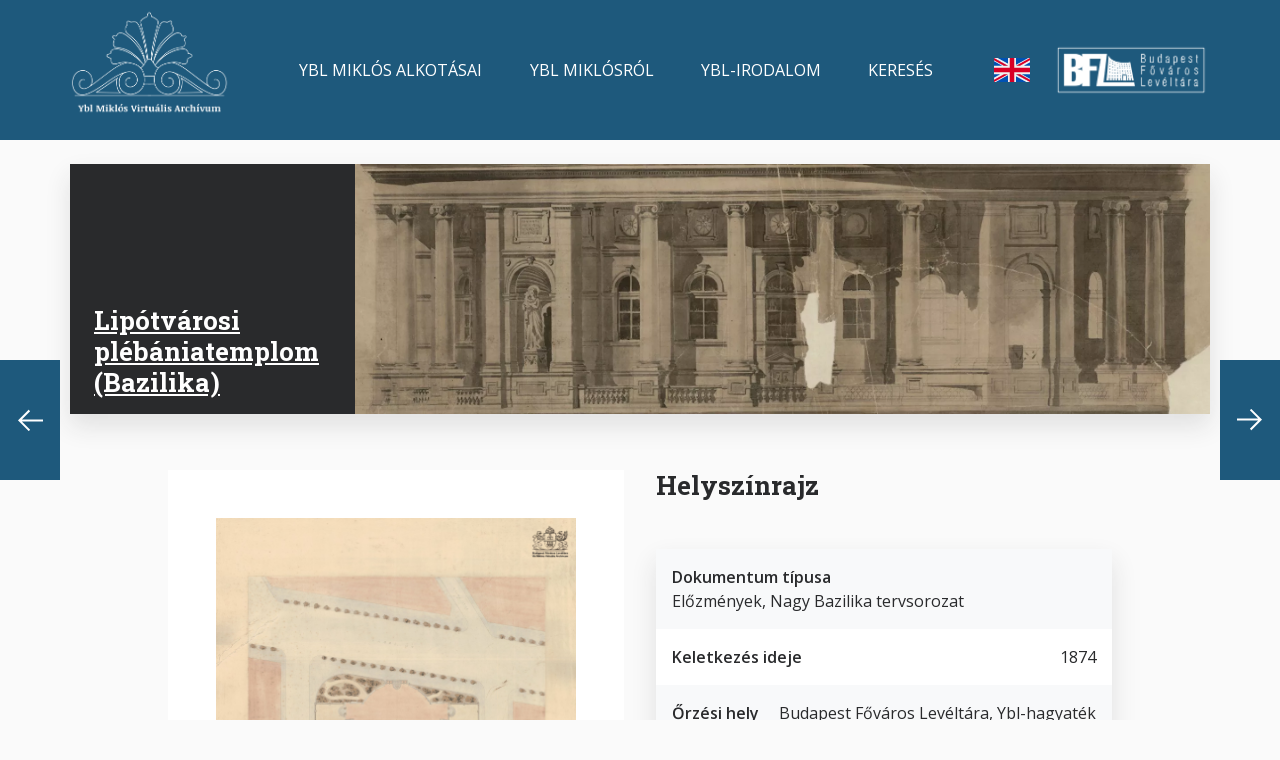

--- FILE ---
content_type: text/html; charset=UTF-8
request_url: https://ybl.bparchiv.hu/hu/helyszinrajz-4
body_size: 4603
content:
<!DOCTYPE html>
<html lang="hu" dir="ltr" prefix="og: https://ogp.me/ns#">
  <head>
    <meta charset="utf-8" />
<meta name="description" content="Helyszínrajz | Budapest Főváros Levéltára - Ybl Miklós Virtuális Archívum" />
<link rel="canonical" href="https://ybl.bparchiv.hu/hu/helyszinrajz-4" />
<meta property="og:site_name" content="Ybl Miklós Virtuális Archívum" />
<meta property="og:url" content="https://ybl.bparchiv.hu/hu/helyszinrajz-4" />
<meta property="og:title" content="Helyszínrajz | Ybl Miklós Virtuális Archívum" />
<meta property="og:description" content="Helyszínrajz | Budapest Főváros Levéltára - Ybl Miklós Virtuális Archívum" />
<meta property="og:image" content="https://ybl.bparchiv.hu/sites/default/files/image/logo.png" />
<meta name="Generator" content="Drupal 10 (https://www.drupal.org)" />
<meta name="MobileOptimized" content="width" />
<meta name="HandheldFriendly" content="true" />
<meta name="viewport" content="width=device-width, initial-scale=1.0" />
<link rel="icon" href="/themes/custom/appf/favicon.ico" type="image/vnd.microsoft.icon" />
<link rel="alternate" hreflang="hu" href="https://ybl.bparchiv.hu/hu/helyszinrajz-4" />

    <title>Helyszínrajz | Ybl Miklós Virtuális Archívum</title>
    <link rel="stylesheet" media="all" href="/sites/default/files/css/css_pOBDxqNS2ag8fNcLmuRhYNjmljxVhLbTASXVxjNA0sY.css?delta=0&amp;language=hu&amp;theme=appf&amp;include=eJw1x1EOhCAMBNALoT2SGaESTaWEQWNvv1_7_h56P6Sa77CFM-xsNWUDGXIriar8v3nRlH2olPF02IoLXzKEP3MrJ7O_OkK8aXZLDE69ZQf1B6f6Jvo" />
<link rel="stylesheet" media="all" href="/sites/default/files/css/css_CMcipm19mF_M7osiIcwFeGEps03Yr_u3mWFgb14YPVo.css?delta=1&amp;language=hu&amp;theme=appf&amp;include=eJw1x1EOhCAMBNALoT2SGaESTaWEQWNvv1_7_h56P6Sa77CFM-xsNWUDGXIriar8v3nRlH2olPF02IoLXzKEP3MrJ7O_OkK8aXZLDE69ZQf1B6f6Jvo" />
<link rel="stylesheet" media="all" href="//fonts.googleapis.com/css2?family=Open+Sans:wght@400;600;700&amp;family=Roboto+Mono:wght@400;600;700&amp;family=Roboto+Slab:wght@400;600;700&amp;display=swap" />
<link rel="stylesheet" media="all" href="/sites/default/files/css/css_HfQwMHvnz5cqK4VSU2D0_L96PZEQ4PM31KA1kEwFUGU.css?delta=3&amp;language=hu&amp;theme=appf&amp;include=eJw1x1EOhCAMBNALoT2SGaESTaWEQWNvv1_7_h56P6Sa77CFM-xsNWUDGXIriar8v3nRlH2olPF02IoLXzKEP3MrJ7O_OkK8aXZLDE69ZQf1B6f6Jvo" />

    <script type="application/json" data-drupal-selector="drupal-settings-json">{"path":{"baseUrl":"\/","pathPrefix":"hu\/","currentPath":"node\/2363","currentPathIsAdmin":false,"isFront":false,"currentLanguage":"hu"},"pluralDelimiter":"\u0003","suppressDeprecationErrors":true,"gtag":{"tagId":"G-SM0RW1R2QK","consentMode":false,"otherIds":[],"events":[],"additionalConfigInfo":[]},"ajaxPageState":{"libraries":"eJxdjcEOAiEMRH8I5ZM2A9ttMIUSWo349aJmL14m780cBr0fMam6-UAP-CiLJsjFfEpp_OsquJWj0AhZYDZjgtHJlczAZKc33demgxaNCikvCqzKQpuDI6_49ytueAbB1Ltve7GsDxozaqOsEmyaU_1-vgHD40SI","theme":"appf","theme_token":null},"ajaxTrustedUrl":[],"user":{"uid":0,"permissionsHash":"8c4de22bde61496ab37fdfed2a16c6083fa0872a3d6d47b1566dc57caa352708"}}</script>
<script src="/sites/default/files/js/js_Ci7YxQ1WtO1hTyOUmZ9yuGzWhZyZo6xPvQBhwi9hDH8.js?scope=header&amp;delta=0&amp;language=hu&amp;theme=appf&amp;include=eJxdyEEKgDAMRNELVXskmUI7RGIT2iz09iru3Hx4H-4tF7OYMeAJL6lWoMuMS6XzewfYpUkdiWbUugWY-eTvFTvOG6gFIRE"></script>
<script src="/modules/contrib/google_tag/js/gtag.js?svir76"></script>

  </head>
  <body class="path-node page-node-type-document">
        <a href="#main-content" class="visually-hidden focusable skip-link" rel=“nofollow”>
      Ugrás a tartalomra
    </a>
    
      <div class="dialog-off-canvas-main-canvas" data-off-canvas-main-canvas>
    <div class="container-fluid">

      <header role="banner" class="header container-fluid sticky-top-header">
        <div class="region region-header">
    <div id="block-headertemplateblock" class="block block--header-template-block">
  
    
      
  <div  class="lb-template lb-template--header mh-vh-100 overflow-y-auto">

    <nav class="navbar navbar-expand-xl navbar-primary" role="navigation">
      <div class="container">
        <div class="row flex-fill">

          <div class="col-3 d-xl-none d-flex flex-column justify-content-center">
            <div>
              <button class="navbar-toggler" type="button" data-toggle="collapse" data-target="#navbarCollapseContent" aria-controls="navbarCollapseContent" aria-expanded="false" aria-label="Toggle navigation">
                <span class="navbar-toggler-icon"></span>
              </button>
            </div>
          </div>

          <div class="col-6 col-xl-2 d-flex flex-column justify-content-center">
                          <div  class="lb-region lb-region--primary-branding">
                <div class="block block--webhely-márkázása">
  
    
    <div class="row flex-fill justify-content-center justify-content-xl-start">
    <div class="col-auto">
              <a href="/node/4133" rel="home" class="site-logo navbar-brand">
          <img src="/sites/default/files/image/logo.png" alt="Címlap" />
        </a>
          </div>
  </div>
</div>

              </div>
                      </div>

          <div class="col-3 d-xl-none d-flex flex-column justify-content-center align-items-end">
                          <div  class="lb-region lb-region--search-link">
                <div class="block block--block-for-mobile-search">
  
    
      
            <div class="field field--bfl-link field--block-content--bfl-link bfl-link"><a href="/hu/kereses/lista" class="bfl-mobile-search">Mobile search</a></div>
      
  </div>

              </div>
                      </div>

          <div class="col-12 col-xl-10 d-xl-flex flex-xl-column justify-content-xl-center">
            <div class="collapse navbar-collapse" id="navbarCollapseContent">
              <div class="row flex-fill py-4 py-xl-0">

                <div class="col-12 col-xl-9 d-flex flex-column justify-content-center">
                                      <div  class="lb-region lb-region--navigation">
                      <nav role="navigation" aria-labelledby="menu--760--main-navigation" class="block block-menu navigation menu--main">
            
  <h2 class="visually-hidden" id="menu--760--main-navigation">Main navigation</h2>
  

        
              <ul  class="nav">
                    <li class="nav-item">
        <a href="/hu/alkotasok/mozaik" class="nav-link" data-drupal-link-system-path="node/4138">Ybl Miklós alkotásai</a>
              </li>
                <li class="nav-item">
        <a href="/hu/eletrajz" class="nav-link" data-drupal-link-system-path="node/4130">Ybl Miklósról</a>
              </li>
                <li class="nav-item">
        <a href="/hu/irodalom" class="nav-link" data-drupal-link-system-path="node/4129">Ybl-irodalom</a>
              </li>
                <li class="nav-item">
        <a href="/hu/kereses/lista" class="nav-link" data-drupal-link-system-path="node/4128">Keresés</a>
              </li>
        </ul>
  


  </nav>

                    </div>
                                  </div>

                <div class="col-12 col-xl-1 d-flex flex-column justify-content-center align-items-xl-center">
                                      <div  class="lb-region lb-region--language-switcher">
                      <div class="language-switcher-language-url block block--nyelvválasztó" role="navigation">
  
    
      <ul class="links"><li hreflang="en" data-drupal-link-system-path="node/2363" class="en"><a href="/en/node/2363" class="language-link" hreflang="en" data-drupal-link-system-path="node/2363">English</a></li><li hreflang="hu" data-drupal-link-system-path="node/2363" class="hu is-active" aria-current="page"><a href="/hu/helyszinrajz-4" class="language-link is-active" hreflang="hu" data-drupal-link-system-path="node/2363">magyar</a></li></ul>
  </div>

                    </div>
                                  </div>

                <div class="col-12 col-xl-2 d-flex flex-column justify-content-center align-items-center align-items-xl-end">
                                      <div  class="lb-region lb-region--secondary-branding">
                      <div class="block block--secondary-branding-image-block">
  
    
      
            <div class="field field--name-bfl-image field--bfl-image--block-content field--bfl-image--secondary-branding field__item">  <img loading="lazy" src="/sites/default/files/styles/logo/public/image/secondary_branding.png.webp?itok=4oNWdDvd" width="320" height="113" alt="Secondary branding image" title="Secondary branding image" class="img-fluid image-style-logo"/>


</div>
      
  </div>

                    </div>
                                  </div>

              </div>
            </div>
          </div>

        </div>
      </div>
    </nav>

  </div>

  </div>

  </div>

    </header>
  
      <div role="complementary" class="system container-fluid bg-dark text-white px-2 px-sm-0">
      <div class="container">
        <div class="row">
          <div class="col-12">
            
          </div>
        </div>
      </div>
    </div>
  
  <main role="main" class="container-fluid px-2 px-sm-0">
    <span id="main-content"></span>    <div class="container">
        <div class="region region-content">
    <div data-drupal-messages-fallback class="hidden"></div><div id="block-appf-mainpagecontent-2" class="block block--main-page-content">
  
    
      

<article class="node node--document--full is-page">
  
  <div  class="lb-template lb-template--banner">

    <div class="container my-4 shadow bg-white">
      <div class="row">

        <div class="col-12 col-xl-3 d-flex flex-column justify-content-end bg-dark text-white">
                      <div  class="lb-region lb-region--title link-white px-4 py-3">
              <div class="block block--vonatkozó-alkotás">
  
    
      
            <div class="field field--bfl-related-topic field--node--bfl-related-topic bfl-related-topic">

<article class="node node--topic--title h-100">
    <div class="layout layout--onecol">
    <div  class="layout__region layout__region--content">
      <div class="block block--cím">
  
    
      <div  class="field field--title field--node--title title"><span class="h1"><a href="/hu/alkotasok/lipotvarosi-plebaniatemplom-bazilika" hreflang="hu">Lipótvárosi plébániatemplom (Bazilika)</a></span>
</div>

  </div>

    </div>
  </div>

</article>
</div>
      
  </div>

            </div>
                  </div>

        <div class="col-12 col-xl-9">
                      <div  class="lb-region lb-region--image img-100">
              <div class="block block--vonatkozó-alkotás">
  
    
      
            <div class="field field--bfl-related-topic field--node--bfl-related-topic bfl-related-topic">

<article class="node node--topic--banner h-100">
  
            <div class="field field--bfl-banner field--node--bfl-banner bfl-banner">  <a href="/hu/alkotasok/lipotvarosi-plebaniatemplom-bazilika">
  <picture  loading="eager" width="160" height="45" class="resp-img-style--banner">
                  <source srcset="/sites/default/files/styles/32x9_w1920/public/topic/banner/hu_bfl_xv_17_f_331_b_150_001_052.jpg.webp?itok=XTnzPwQY 1x" media="(min-width: 1200px)" type="image/webp" width="1920" height="560"/>
              <source srcset="/sites/default/files/styles/32x9_w1280/public/topic/banner/hu_bfl_xv_17_f_331_b_150_001_052.jpg.webp?itok=qI5ADM1q 1x" media="(min-width: 576px)" type="image/webp" width="1280" height="360"/>
              <source srcset="/sites/default/files/styles/16x9_w640/public/topic/banner/hu_bfl_xv_17_f_331_b_150_001_052.jpg.webp?itok=o8aRGKxm 1x" media="(max-width: 575.98px)" type="image/webp" width="640" height="360"/>
                  <img loading="lazy" width="160" height="45" src="/sites/default/files/styles/32x9_w160/public/topic/banner/hu_bfl_xv_17_f_331_b_150_001_052.jpg.webp?itok=Nb6cWQ-2" alt="Kép" class="img-fluid"/>

  </picture>
</a>
</div>
      
</article>
</div>
      
  </div>

            </div>
                  </div>

        <div class="col-12">
                  </div>

      </div>
    </div>

  </div>



  <div  class="lb-template lb-template--page-carousel container-fluid">
    <div class="row mx-lg-n3">

      <div class="order-2 order-lg-1 col-6 col-lg-1 p-1 p-lg-3 d-flex justify-content-center align-items-center">
                  <div  class="lb-region lb-region--prev prev-only">
            <div class="block block--document-extra-pager">
  
    
      <a href="/hu/foldszinti-alaprajz-36" class="extra_pager_left">Previous</a><a href="/hu/pince-alaprajz-10" class="extra_pager_right">Next</a>
  </div>

          </div>
              </div>

      <div class="order-1 order-lg-2 col-12 col-lg-10 p-3">
        <div class="row row-cols-1 row-cols-lg-2 mx-n3" id="magnifier-row">
          <div class="col p-3">
                          <div  class="lb-region lb-region--image bg-white p-lg-5">
                <div class="block block--image">
  
    
      
            <div class="field field--bfl-image field--node--bfl-image bfl-image">  <img loading="lazy" src="/sites/default/files/document/img/hu_bfl_xv_17_f_331_b_150_001_018.jpg" width="2907" height="4000" alt="Kép" class="img-fluid"/>

</div>
      
  </div>

              </div>
              <div class="magnifier-container position-relative d-none d-lg-block">
                                <button title="Toggle image" class="btn btn-magnifier shadow" data-toggle="magnifier" data-toggle-class="row-cols-lg-2" data-target="#magnifier-row" aria-controls="magnifier-row">Toggle image</button>
              </div>
                      </div>
          <div class="col p-3">
                          <div  class="lb-region lb-region--title mb-5">
                <div class="block block--cím">
  
    
      <div  class="field field--title field--node--title title"><h1>Helyszínrajz</h1>
</div>

  </div>

              </div>
                                      <div  class="lb-region lb-region--info list--striped list--for-fields shadow">
                <div class="block block--type-of-document">
  
    
      
  <div class="field field--bfl-type field--node--bfl-type bfl-type">
    <div class="field__label">Dokumentum típusa</div>
              <div class="field__item">Előzmények, Nagy Bazilika tervsorozat</div>
          </div>

  </div>
<div class="block block--document-date">
  
    
      
  <div class="field field--bfl-document-date field--node--bfl-document-date bfl-document-date">
    <div class="field__label">Keletkezés ideje</div>
              <div class="field__item">1874</div>
          </div>

  </div>
<div class="block block--collection">
  
    
      
  <div class="field field--bfl-home-place field--node--bfl-home-place bfl-home-place">
    <div class="field__label">Őrzési hely</div>
              <div class="field__item">Budapest Főváros Levéltára, Ybl-hagyaték</div>
          </div>

  </div>
<div class="block block--related-work">
  
    
      
  <div class="field field--bfl-related-topic field--node--bfl-related-topic bfl-related-topic">
    <div class="field__label">Vonatkozó alkotás</div>
              <div class="field__item">Lipótvárosi plébániatemplom (Bazilika)</div>
          </div>

  </div>
<div class="block block--reference-code">
  
    
      
  <div class="field field--bfl-reg-number field--node--bfl-reg-number bfl-reg-number">
    <div class="field__label">Jelzet</div>
              <div class="field__item">HU BFL XV.17.f.331.b - 150-1/18</div>
          </div>

  </div>
<div class="block block--author">
  
    
      
  <div class="field field--bfl-author field--node--bfl-author bfl-author">
    <div class="field__label">Szerző</div>
          <div class="field__items">
              <div class="field__item">Ybl Miklós</div>
              </div>
      </div>

  </div>
<div class="block block--scale">
  
    
      
  <div class="field field--bfl-scale field--node--bfl-scale bfl-scale">
    <div class="field__label">Méretarány</div>
              <div class="field__item">1 bécsi öl = 26.5 mm</div>
          </div>

  </div>

              </div>
                                      <div  class="lb-region lb-region--extra mt-3">
                
              </div>
                      </div>
        </div>
      </div>

      <div class="order-3 col-6 col-lg-1 p-1 p-lg-3 d-flex justify-content-center align-items-center">
                  <div  class="lb-region lb-region--next next-only">
            <div class="block block--document-extra-pager">
  
    
      <a href="/hu/foldszinti-alaprajz-36" class="extra_pager_left">Previous</a><a href="/hu/pince-alaprajz-10" class="extra_pager_right">Next</a>
  </div>

          </div>
              </div>

      <div class="order-4 col-12 p-3">
              </div>

    </div>
  </div>

</article>

  </div>

  </div>

    </div>  </main>

      <footer role="contentinfo" class="footer container-fluid">
        <div class="region region-footer">
    <div id="block-footertemplateblock" class="block block--footer-template-block">
  
    
      
  <div  class="lb-template lb-template--footer">
    <div class="footerbar p-3 py-sm-5 px-xl-0 bg-dark text-white">
      <div class="container">
        <div class="row">

          <div class="col-12 col-xl-2">
                          <div  class="lb-region lb-region--primary-branding">
                <div class="block block--site-branding">
  
    
    <div class="row flex-fill justify-content-center justify-content-xl-start">
    <div class="col-auto">
              <a href="/node/4133" rel="home" class="site-logo navbar-brand">
          <img src="/sites/default/files/image/logo.png" alt="Címlap" />
        </a>
          </div>
  </div>
</div>

              </div>
                      </div>

          <div class="col-12 col-md-4 col-xl-2 offset-xl-1">
                          <div  class="lb-region lb-region--contact-info">
                <div class="block block--footer-address-block">
  
    
      
            <div class="field field--bfl-city field--block-content--bfl-city bfl-city">Budapest,</div>
      
            <div class="field field--bfl-street field--block-content--bfl-street bfl-street">Teve utca 3-5, 1139</div>
      
            <div class="field field--bfl-phone field--block-content--bfl-phone bfl-phone">(1)298 7500</div>
      
            <div class="field field--bfl-link field--block-content--bfl-link bfl-link"><a href="http://bparchiv.hu">A levéltár honlapja</a></div>
      
  </div>

              </div>
                      </div>

          <div class="col-12 col-md-4 col-xl-2">
                          <div  class="lb-region lb-region--navigation">
                <nav role="navigation" aria-labelledby="menu--771--footer" class="block block-menu navigation menu--footer">
            
  <h2 class="visually-hidden" id="menu--771--footer">Footer</h2>
  

        
              <ul  class="nav">
                    <li class="nav-item">
        <a href="/hu/alkotasok/mozaik" class="nav-link" data-drupal-link-system-path="node/4138">Ybl Miklós alkotásai</a>
              </li>
                <li class="nav-item">
        <a href="/hu/eletrajz" class="nav-link" data-drupal-link-system-path="node/4130">Ybl Miklósról</a>
              </li>
                <li class="nav-item">
        <a href="/hu/muveinek-jegyzeke" class="nav-link" data-drupal-link-system-path="node/4134">Műveinek jegyzéke</a>
              </li>
                <li class="nav-item">
        <a href="/hu/irodalom" class="nav-link" data-drupal-link-system-path="node/4129">Ybl - Irodalom</a>
              </li>
        </ul>
  


  </nav>

              </div>
                      </div>

          <div class="col-12 col-md-4 col-xl-2">
                          <div  class="lb-region lb-region--secondary-navigation">
                <nav role="navigation" aria-labelledby="menu--482--lábléc-másodlagos" class="block block-menu navigation menu--footer-secondary">
            
  <h2 class="visually-hidden" id="menu--482--lábléc-másodlagos">Lábléc másodlagos</h2>
  

        
              <ul  class="nav">
                    <li class="nav-item">
        <a href="http://bparchiv.hu/statikus/impresszum" class="nav-link">Impresszum</a>
              </li>
                <li class="nav-item">
        <a href="/hu/kapcsolat1" class="nav-link" data-drupal-link-system-path="node/4132">Kapcsolat</a>
              </li>
        </ul>
  


  </nav>
<nav role="navigation" aria-labelledby="menu--891--közösségi-média" class="block block-menu navigation menu--social-media">
            
  <h2 class="visually-hidden" id="menu--891--közösségi-média">Közösségi média</h2>
  

        
              <ul  class="nav">
                    <li class="nav-item">
        <a href="https://facebook.com/" class="bfl-social-facebook nav-link">Facebook</a>
              </li>
                <li class="nav-item">
        <a href="https://twitter.com/" class="bfl-social-twitter nav-link">Twitter</a>
              </li>
                <li class="nav-item">
        <a href="https://instagram.com/" class="bfl-social-instagram nav-link">Instagram</a>
              </li>
                <li class="nav-item">
        <a href="https://www.pinterest.com/" class="bfl-social-pinterest nav-link">Pinterest</a>
              </li>
        </ul>
  


  </nav>

              </div>
                      </div>

          <div class="col-12 col-xl-2 offset-xl-1 d-flex justify-content-md-center justify-content-xl-end">
                          <div  class="lb-region lb-region--secondary-branding">
                <div class="block block--secondary-branding-image-block">
  
    
      
            <div class="field field--name-bfl-image field--bfl-image--block-content field--bfl-image--secondary-branding field__item">  <img loading="lazy" src="/sites/default/files/styles/logo/public/image/secondary_branding.png.webp?itok=4oNWdDvd" width="320" height="113" alt="Secondary branding image" title="Secondary branding image" class="img-fluid image-style-logo"/>


</div>
      
  </div>

              </div>
                      </div>

        </div>
      </div>
    </div>
  </div>

  </div>

  </div>

    </footer>
  
</div>
  </div>

    
    <script src="/sites/default/files/js/js__tXID1spx-O5OR41TiDStRuMIlZHUOfE_QYgj-7FMj0.js?scope=footer&amp;delta=0&amp;language=hu&amp;theme=appf&amp;include=eJxdyEEKgDAMRNELVXskmUI7RGIT2iz09iru3Hx4H-4tF7OYMeAJL6lWoMuMS6XzewfYpUkdiWbUugWY-eTvFTvOG6gFIRE"></script>

  </body>
</html>


--- FILE ---
content_type: text/css
request_url: https://ybl.bparchiv.hu/sites/default/files/css/css_HfQwMHvnz5cqK4VSU2D0_L96PZEQ4PM31KA1kEwFUGU.css?delta=3&language=hu&theme=appf&include=eJw1x1EOhCAMBNALoT2SGaESTaWEQWNvv1_7_h56P6Sa77CFM-xsNWUDGXIriar8v3nRlH2olPF02IoLXzKEP3MrJ7O_OkK8aXZLDE69ZQf1B6f6Jvo
body_size: 23096
content:
@import url("https://fonts.googleapis.com/css2?family=Open+Sans:wght@400;600;700&display=swap");@import url("https://fonts.googleapis.com/css2?family=Roboto+Slab:wght@400;600;700&display=swap");@import url("https://fonts.googleapis.com/css2?family=Roboto+Mono:wght@400;600;700&display=swap");
/* @license GPL-2.0-or-later https://www.drupal.org/licensing/faq */
body{-moz-osx-font-smoothing:grayscale;-webkit-font-smoothing:antialiased}.ff-os{font-family:Open Sans,sans-serif}.ff-rs{font-family:Roboto Slab,serif}.fw-regular{font-weight:400}.fw-semibold{font-weight:600}.fw-bold{font-weight:700}.fs-base{font-size:1rem}.fs-xl{font-size:1.5rem}.fs-lg{font-size:1.25rem}.fs-md{font-size:1.125rem}.fs-sm{font-size:.875rem}.fs-xs{font-size:.75rem}.bfl-bio-document-body,.bfl-body,.bfl-study-body,.body,.field--node--body--news--full{font-family:Open Sans,sans-serif;font-weight:400;font-size:1.125rem}@media (max-width:1200px){.bfl-bio-document-body,.bfl-body,.bfl-study-body,.body,.field--node--body--news--full{font-size:calc(.7875rem + .45vw)}}.card .bfl-bio-document-body,.card .bfl-body,.card .bfl-study-body,.card .body{font-family:Open Sans,sans-serif;font-weight:400;font-size:1rem}@media (max-width:1200px){.card .bfl-bio-document-body,.card .bfl-body,.card .bfl-study-body,.card .body{font-size:calc(.775rem + .3vw)}}.tl-slide .tl-slide-content-container .tl-slide-content .tl-text-content p{font-family:Open Sans,sans-serif;font-weight:400;font-size:.875rem}@media (max-width:1200px){.tl-slide .tl-slide-content-container .tl-slide-content .tl-text-content p{font-size:calc(.7625rem + .15vw)}}.form-item label,.table th{font-family:Open Sans,sans-serif;font-weight:600;font-size:.875rem}@media (max-width:1200px){.form-item label,.table th{font-size:calc(.7625rem + .15vw)}}.card-horizontal .lb-region--body .bfl-bio-document-date,.card-horizontal .lb-region--body .bfl-date,.card-horizontal .lb-region--body .bfl-document-date,.card-vertical .bfl-bio-document-date,.card-vertical .bfl-date,.card-vertical .bfl-document-date{font-family:Open Sans,sans-serif;font-weight:700;font-size:.875rem}@media (max-width:1200px){.card-horizontal .lb-region--body .bfl-bio-document-date,.card-horizontal .lb-region--body .bfl-date,.card-horizontal .lb-region--body .bfl-document-date,.card-vertical .bfl-bio-document-date,.card-vertical .bfl-date,.card-vertical .bfl-document-date{font-size:calc(.7625rem + .15vw)}}.lb-layout--card--horizontal .lb-region--details .field .field__label{font-family:Open Sans,sans-serif;font-weight:700;font-size:.75rem}.field--bfl-paragraph .field__label,.tl-slide .tl-slide-content-container .tl-slide-content .tl-headline a{font-family:Roboto Slab,serif;font-weight:700;font-size:1.5rem}@media (max-width:1200px){.field--bfl-paragraph .field__label,.tl-slide .tl-slide-content-container .tl-slide-content .tl-headline a{font-size:calc(.825rem + .9vw)}}.card-title,.text-on-image-hover a{font-family:Roboto Slab,serif;font-weight:700;font-size:1.125rem}@media (max-width:1200px){.card-title,.text-on-image-hover a{font-size:calc(.7875rem + .45vw)}}:root{--blue:#1e68fc;--indigo:#6610f2;--purple:#6f42c1;--pink:#e83e8c;--red:#dc3545;--orange:#fd7e14;--yellow:#ffc107;--green:#28a745;--teal:#20c997;--cyan:#17a2b8;--white:#fff;--gray:#979797;--gray-dark:#292a2c;--primary:#1e597c;--secondary:#979797;--success:#28a745;--info:#17a2b8;--warning:#ffc107;--danger:#dc3545;--light:#e0dcdc;--dark:#292a2c;--breakpoint-xs:0;--breakpoint-sm:576px;--breakpoint-md:768px;--breakpoint-lg:992px;--breakpoint-xl:1200px;--breakpoint-xxl:1440px;--font-family-sans-serif:"Open Sans",sans-serif;--font-family-monospace:"Roboto Mono",SFMono-Regular,Menlo,Monaco,Consolas,"Liberation Mono","Courier New",monospace}*,:after,:before{box-sizing:border-box}html{font-family:sans-serif;line-height:1.15;-webkit-text-size-adjust:100%;-webkit-tap-highlight-color:rgba(0,0,0,0)}article,aside,figcaption,figure,footer,header,hgroup,main,nav,section{display:block}body{margin:0;font-family:Open Sans,sans-serif;font-size:1rem;font-weight:400;line-height:1.5;color:#292a2c;text-align:left;background-color:#fafafa}@media (max-width:1200px){body{font-size:calc(.775rem + .3vw)}}[tabindex="-1"]:focus:not(:focus-visible){outline:0!important}hr{box-sizing:content-box;height:0;overflow:visible}h1,h2,h3,h4,h5,h6{margin-top:0;margin-bottom:.5rem}p{margin-top:0;margin-bottom:1rem}abbr[data-original-title],abbr[title]{text-decoration:underline;-webkit-text-decoration:underline dotted;text-decoration:underline dotted;cursor:help;border-bottom:0;-webkit-text-decoration-skip-ink:none;text-decoration-skip-ink:none}address{font-style:normal;line-height:inherit}address,dl,ol,ul{margin-bottom:1rem}dl,ol,ul{margin-top:0}ol ol,ol ul,ul ol,ul ul{margin-bottom:0}dt{font-weight:700}dd{margin-bottom:.5rem;margin-left:0}blockquote{margin:0 0 1rem}b,strong{font-weight:bolder}small{font-size:80%}sub,sup{position:relative;font-size:75%;line-height:0;vertical-align:baseline}sub{bottom:-.25em}sup{top:-.5em}a{color:#1e597c;background-color:transparent}a,a:hover{text-decoration:underline}a:hover{color:#0f2d3e}a:not([href]),a:not([href]):hover{color:inherit;text-decoration:none}code,kbd,pre,samp{font-family:Roboto Mono,SFMono-Regular,Menlo,Monaco,Consolas,Liberation Mono,Courier New,monospace;font-size:1em}pre{margin-top:0;margin-bottom:1rem;overflow:auto;-ms-overflow-style:scrollbar}figure{margin:0 0 1rem}img{border-style:none}img,svg{vertical-align:middle}svg{overflow:hidden}table{border-collapse:collapse}caption{padding-top:1rem;padding-bottom:1rem;color:#7a7a7a;text-align:left;caption-side:bottom}th{text-align:inherit}label{display:inline-block;margin-bottom:.5rem}button{border-radius:0}button:focus{outline:1px dotted;outline:5px auto -webkit-focus-ring-color}button,input,optgroup,select,textarea{margin:0;font-family:inherit;font-size:inherit;line-height:inherit}button,input{overflow:visible}button,select{text-transform:none}[role=button]{cursor:pointer}select{word-wrap:normal}[type=button],[type=reset],[type=submit],button{-webkit-appearance:button}[type=button]:not(:disabled),[type=reset]:not(:disabled),[type=submit]:not(:disabled),button:not(:disabled){cursor:pointer}[type=button]::-moz-focus-inner,[type=reset]::-moz-focus-inner,[type=submit]::-moz-focus-inner,button::-moz-focus-inner{padding:0;border-style:none}input[type=checkbox],input[type=radio]{box-sizing:border-box;padding:0}textarea{overflow:auto;resize:vertical}fieldset{min-width:0;padding:0;margin:0;border:0}legend{display:block;width:100%;max-width:100%;padding:0;margin-bottom:.5rem;font-size:1.5rem;line-height:inherit;color:inherit;white-space:normal}@media (max-width:1200px){legend{font-size:calc(.825rem + .9vw)}}progress{vertical-align:baseline}[type=number]::-webkit-inner-spin-button,[type=number]::-webkit-outer-spin-button{height:auto}[type=search]{outline-offset:-2px;-webkit-appearance:none}[type=search]::-webkit-search-decoration{-webkit-appearance:none}::-webkit-file-upload-button{font:inherit;-webkit-appearance:button}output{display:inline-block}summary{display:list-item;cursor:pointer}template{display:none}[hidden]{display:none!important}.h1,.h2,.h3,.h4,.h5,.h6,h1,h2,h3,h4,h5,h6{margin-bottom:.5rem;font-family:Roboto Slab,serif;font-weight:700;line-height:1.2}.h1,h1{font-size:1.625rem}@media (max-width:1200px){.h1,h1{font-size:calc(.8375rem + 1.05vw)}}.h2,h2{font-size:1.5rem}@media (max-width:1200px){.h2,h2{font-size:calc(.825rem + .9vw)}}.h3,h3{font-size:1.375rem}@media (max-width:1200px){.h3,h3{font-size:calc(.8125rem + .75vw)}}.h4,h4{font-size:1.25rem}@media (max-width:1200px){.h4,h4{font-size:calc(.8rem + .6vw)}}.h5,h5{font-size:1.125rem}@media (max-width:1200px){.h5,h5{font-size:calc(.7875rem + .45vw)}}.h6,h6{font-size:1rem}@media (max-width:1200px){.h6,h6{font-size:calc(.775rem + .3vw)}}.lead{font-size:1.25rem;font-weight:300}@media (max-width:1200px){.lead{font-size:calc(.8rem + .6vw)}}.display-1{font-size:6rem;font-weight:300;line-height:1.2}@media (max-width:1200px){.display-1{font-size:calc(1.275rem + 6.3vw)}}.display-2{font-size:5.5rem;font-weight:300;line-height:1.2}@media (max-width:1200px){.display-2{font-size:calc(1.225rem + 5.7vw)}}.display-3{font-size:4.5rem;font-weight:300;line-height:1.2}@media (max-width:1200px){.display-3{font-size:calc(1.125rem + 4.5vw)}}.display-4{font-size:3.5rem;font-weight:300;line-height:1.2}@media (max-width:1200px){.display-4{font-size:calc(1.025rem + 3.3vw)}}hr{margin-top:1rem;margin-bottom:1rem;border:0;border-top:1px solid rgba(0,0,0,.1)}.small,small{font-size:80%;font-weight:400}.mark,mark{padding:.2em;background-color:#fcf8e3}.list-inline,.list-unstyled{padding-left:0;list-style:none}.list-inline-item{display:inline-block}.list-inline-item:not(:last-child){margin-right:.5rem}.initialism{font-size:90%;text-transform:uppercase}.blockquote{margin-bottom:1rem;font-size:1.25rem}@media (max-width:1200px){.blockquote{font-size:calc(.8rem + .6vw)}}.blockquote-footer{display:block;font-size:80%;color:#979797}.blockquote-footer:before{content:"\2014\00A0"}.img-fluid,img{max-width:100%;height:auto;width:100%}.img-thumbnail{padding:.25rem;background-color:#fafafa;border:1px solid #d9d9d9;border-radius:0;max-width:100%;height:auto}.figure{display:inline-block}.figure-img{margin-bottom:.5rem;line-height:1}.figure-caption{font-size:90%;color:#979797}.container{width:100%;padding-right:0;padding-left:0;margin-right:auto;margin-left:auto}@media (min-width:576px){.container{max-width:540px}}@media (min-width:768px){.container{max-width:720px}}@media (min-width:992px){.container{max-width:960px}}@media (min-width:1200px){.container{max-width:1140px}}@media (min-width:1440px){.container{max-width:1360px}}.container-fluid,.container-lg,.container-md,.container-sm,.container-xl,.container-xxl{width:100%;padding-right:0;padding-left:0;margin-right:auto;margin-left:auto}@media (min-width:576px){.container,.container-sm{max-width:540px}}@media (min-width:768px){.container,.container-md,.container-sm{max-width:720px}}@media (min-width:992px){.container,.container-lg,.container-md,.container-sm{max-width:960px}}@media (min-width:1200px){.container,.container-lg,.container-md,.container-sm,.container-xl{max-width:1140px}}@media (min-width:1440px){.container,.container-lg,.container-md,.container-sm,.container-xl,.container-xxl{max-width:1360px}}.row{display:flex;flex-wrap:wrap}.no-gutters,.row{margin-right:0;margin-left:0}.no-gutters>.col,.no-gutters>[class*=col-]{padding-right:0;padding-left:0}.col,.col-1,.col-2,.col-3,.col-4,.col-5,.col-6,.col-7,.col-8,.col-9,.col-10,.col-11,.col-12,.col-auto,.col-lg,.col-lg-1,.col-lg-2,.col-lg-3,.col-lg-4,.col-lg-5,.col-lg-6,.col-lg-7,.col-lg-8,.col-lg-9,.col-lg-10,.col-lg-11,.col-lg-12,.col-lg-auto,.col-md,.col-md-1,.col-md-2,.col-md-3,.col-md-4,.col-md-5,.col-md-6,.col-md-7,.col-md-8,.col-md-9,.col-md-10,.col-md-11,.col-md-12,.col-md-auto,.col-sm,.col-sm-1,.col-sm-2,.col-sm-3,.col-sm-4,.col-sm-5,.col-sm-6,.col-sm-7,.col-sm-8,.col-sm-9,.col-sm-10,.col-sm-11,.col-sm-12,.col-sm-auto,.col-xl,.col-xl-1,.col-xl-2,.col-xl-3,.col-xl-4,.col-xl-5,.col-xl-6,.col-xl-7,.col-xl-8,.col-xl-9,.col-xl-10,.col-xl-11,.col-xl-12,.col-xl-auto,.col-xxl,.col-xxl-1,.col-xxl-2,.col-xxl-3,.col-xxl-4,.col-xxl-5,.col-xxl-6,.col-xxl-7,.col-xxl-8,.col-xxl-9,.col-xxl-10,.col-xxl-11,.col-xxl-12,.col-xxl-auto{width:100%;padding-right:0;padding-left:0}.col{flex-basis:0;flex-grow:1;min-width:0;max-width:100%}.row-cols-1>*{flex:0 0 100%;max-width:100%}.row-cols-2>*{flex:0 0 50%;max-width:50%}.row-cols-3>*{flex:0 0 33.33333%;max-width:33.33333%}.row-cols-4>*{flex:0 0 25%;max-width:25%}.row-cols-5>*{flex:0 0 20%;max-width:20%}.row-cols-6>*{flex:0 0 16.66667%;max-width:16.66667%}.row-cols-7>*{flex:0 0 14.28571%;max-width:14.28571%}.row-cols-8>*{flex:0 0 12.5%;max-width:12.5%}.row-cols-9>*{flex:0 0 11.11111%;max-width:11.11111%}.row-cols-10>*{flex:0 0 10%;max-width:10%}.row-cols-11>*{flex:0 0 9.09091%;max-width:9.09091%}.row-cols-12>*{flex:0 0 8.33333%;max-width:8.33333%}.col-auto{flex:0 0 auto;width:auto;max-width:100%}.col-1{flex:0 0 8.33333%;max-width:8.33333%}.col-2{flex:0 0 16.66667%;max-width:16.66667%}.col-3{flex:0 0 25%;max-width:25%}.col-4{flex:0 0 33.33333%;max-width:33.33333%}.col-5{flex:0 0 41.66667%;max-width:41.66667%}.col-6{flex:0 0 50%;max-width:50%}.col-7{flex:0 0 58.33333%;max-width:58.33333%}.col-8{flex:0 0 66.66667%;max-width:66.66667%}.col-9{flex:0 0 75%;max-width:75%}.col-10{flex:0 0 83.33333%;max-width:83.33333%}.col-11{flex:0 0 91.66667%;max-width:91.66667%}.col-12{flex:0 0 100%;max-width:100%}.order-first{order:-1}.order-last{order:13}.order-0{order:0}.order-1{order:1}.order-2{order:2}.order-3{order:3}.order-4{order:4}.order-5{order:5}.order-6{order:6}.order-7{order:7}.order-8{order:8}.order-9{order:9}.order-10{order:10}.order-11{order:11}.order-12{order:12}.offset-1{margin-left:8.33333%}.offset-2{margin-left:16.66667%}.offset-3{margin-left:25%}.offset-4{margin-left:33.33333%}.offset-5{margin-left:41.66667%}.offset-6{margin-left:50%}.offset-7{margin-left:58.33333%}.offset-8{margin-left:66.66667%}.offset-9{margin-left:75%}.offset-10{margin-left:83.33333%}.offset-11{margin-left:91.66667%}@media (min-width:576px){.col-sm{flex-basis:0;flex-grow:1;min-width:0;max-width:100%}.row-cols-sm-1>*{flex:0 0 100%;max-width:100%}.row-cols-sm-2>*{flex:0 0 50%;max-width:50%}.row-cols-sm-3>*{flex:0 0 33.33333%;max-width:33.33333%}.row-cols-sm-4>*{flex:0 0 25%;max-width:25%}.row-cols-sm-5>*{flex:0 0 20%;max-width:20%}.row-cols-sm-6>*{flex:0 0 16.66667%;max-width:16.66667%}.row-cols-sm-7>*{flex:0 0 14.28571%;max-width:14.28571%}.row-cols-sm-8>*{flex:0 0 12.5%;max-width:12.5%}.row-cols-sm-9>*{flex:0 0 11.11111%;max-width:11.11111%}.row-cols-sm-10>*{flex:0 0 10%;max-width:10%}.row-cols-sm-11>*{flex:0 0 9.09091%;max-width:9.09091%}.row-cols-sm-12>*{flex:0 0 8.33333%;max-width:8.33333%}.col-sm-auto{flex:0 0 auto;width:auto;max-width:100%}.col-sm-1{flex:0 0 8.33333%;max-width:8.33333%}.col-sm-2{flex:0 0 16.66667%;max-width:16.66667%}.col-sm-3{flex:0 0 25%;max-width:25%}.col-sm-4{flex:0 0 33.33333%;max-width:33.33333%}.col-sm-5{flex:0 0 41.66667%;max-width:41.66667%}.col-sm-6{flex:0 0 50%;max-width:50%}.col-sm-7{flex:0 0 58.33333%;max-width:58.33333%}.col-sm-8{flex:0 0 66.66667%;max-width:66.66667%}.col-sm-9{flex:0 0 75%;max-width:75%}.col-sm-10{flex:0 0 83.33333%;max-width:83.33333%}.col-sm-11{flex:0 0 91.66667%;max-width:91.66667%}.col-sm-12{flex:0 0 100%;max-width:100%}.order-sm-first{order:-1}.order-sm-last{order:13}.order-sm-0{order:0}.order-sm-1{order:1}.order-sm-2{order:2}.order-sm-3{order:3}.order-sm-4{order:4}.order-sm-5{order:5}.order-sm-6{order:6}.order-sm-7{order:7}.order-sm-8{order:8}.order-sm-9{order:9}.order-sm-10{order:10}.order-sm-11{order:11}.order-sm-12{order:12}.offset-sm-0{margin-left:0}.offset-sm-1{margin-left:8.33333%}.offset-sm-2{margin-left:16.66667%}.offset-sm-3{margin-left:25%}.offset-sm-4{margin-left:33.33333%}.offset-sm-5{margin-left:41.66667%}.offset-sm-6{margin-left:50%}.offset-sm-7{margin-left:58.33333%}.offset-sm-8{margin-left:66.66667%}.offset-sm-9{margin-left:75%}.offset-sm-10{margin-left:83.33333%}.offset-sm-11{margin-left:91.66667%}}@media (min-width:768px){.col-md{flex-basis:0;flex-grow:1;min-width:0;max-width:100%}.row-cols-md-1>*{flex:0 0 100%;max-width:100%}.row-cols-md-2>*{flex:0 0 50%;max-width:50%}.row-cols-md-3>*{flex:0 0 33.33333%;max-width:33.33333%}.row-cols-md-4>*{flex:0 0 25%;max-width:25%}.row-cols-md-5>*{flex:0 0 20%;max-width:20%}.row-cols-md-6>*{flex:0 0 16.66667%;max-width:16.66667%}.row-cols-md-7>*{flex:0 0 14.28571%;max-width:14.28571%}.row-cols-md-8>*{flex:0 0 12.5%;max-width:12.5%}.row-cols-md-9>*{flex:0 0 11.11111%;max-width:11.11111%}.row-cols-md-10>*{flex:0 0 10%;max-width:10%}.row-cols-md-11>*{flex:0 0 9.09091%;max-width:9.09091%}.row-cols-md-12>*{flex:0 0 8.33333%;max-width:8.33333%}.col-md-auto{flex:0 0 auto;width:auto;max-width:100%}.col-md-1{flex:0 0 8.33333%;max-width:8.33333%}.col-md-2{flex:0 0 16.66667%;max-width:16.66667%}.col-md-3{flex:0 0 25%;max-width:25%}.col-md-4{flex:0 0 33.33333%;max-width:33.33333%}.col-md-5{flex:0 0 41.66667%;max-width:41.66667%}.col-md-6{flex:0 0 50%;max-width:50%}.col-md-7{flex:0 0 58.33333%;max-width:58.33333%}.col-md-8{flex:0 0 66.66667%;max-width:66.66667%}.col-md-9{flex:0 0 75%;max-width:75%}.col-md-10{flex:0 0 83.33333%;max-width:83.33333%}.col-md-11{flex:0 0 91.66667%;max-width:91.66667%}.col-md-12{flex:0 0 100%;max-width:100%}.order-md-first{order:-1}.order-md-last{order:13}.order-md-0{order:0}.order-md-1{order:1}.order-md-2{order:2}.order-md-3{order:3}.order-md-4{order:4}.order-md-5{order:5}.order-md-6{order:6}.order-md-7{order:7}.order-md-8{order:8}.order-md-9{order:9}.order-md-10{order:10}.order-md-11{order:11}.order-md-12{order:12}.offset-md-0{margin-left:0}.offset-md-1{margin-left:8.33333%}.offset-md-2{margin-left:16.66667%}.offset-md-3{margin-left:25%}.offset-md-4{margin-left:33.33333%}.offset-md-5{margin-left:41.66667%}.offset-md-6{margin-left:50%}.offset-md-7{margin-left:58.33333%}.offset-md-8{margin-left:66.66667%}.offset-md-9{margin-left:75%}.offset-md-10{margin-left:83.33333%}.offset-md-11{margin-left:91.66667%}}@media (min-width:992px){.col-lg{flex-basis:0;flex-grow:1;min-width:0;max-width:100%}.row-cols-lg-1>*{flex:0 0 100%;max-width:100%}.row-cols-lg-2>*{flex:0 0 50%;max-width:50%}.row-cols-lg-3>*{flex:0 0 33.33333%;max-width:33.33333%}.row-cols-lg-4>*{flex:0 0 25%;max-width:25%}.row-cols-lg-5>*{flex:0 0 20%;max-width:20%}.row-cols-lg-6>*{flex:0 0 16.66667%;max-width:16.66667%}.row-cols-lg-7>*{flex:0 0 14.28571%;max-width:14.28571%}.row-cols-lg-8>*{flex:0 0 12.5%;max-width:12.5%}.row-cols-lg-9>*{flex:0 0 11.11111%;max-width:11.11111%}.row-cols-lg-10>*{flex:0 0 10%;max-width:10%}.row-cols-lg-11>*{flex:0 0 9.09091%;max-width:9.09091%}.row-cols-lg-12>*{flex:0 0 8.33333%;max-width:8.33333%}.col-lg-auto{flex:0 0 auto;width:auto;max-width:100%}.col-lg-1{flex:0 0 8.33333%;max-width:8.33333%}.col-lg-2{flex:0 0 16.66667%;max-width:16.66667%}.col-lg-3{flex:0 0 25%;max-width:25%}.col-lg-4{flex:0 0 33.33333%;max-width:33.33333%}.col-lg-5{flex:0 0 41.66667%;max-width:41.66667%}.col-lg-6{flex:0 0 50%;max-width:50%}.col-lg-7{flex:0 0 58.33333%;max-width:58.33333%}.col-lg-8{flex:0 0 66.66667%;max-width:66.66667%}.col-lg-9{flex:0 0 75%;max-width:75%}.col-lg-10{flex:0 0 83.33333%;max-width:83.33333%}.col-lg-11{flex:0 0 91.66667%;max-width:91.66667%}.col-lg-12{flex:0 0 100%;max-width:100%}.order-lg-first{order:-1}.order-lg-last{order:13}.order-lg-0{order:0}.order-lg-1{order:1}.order-lg-2{order:2}.order-lg-3{order:3}.order-lg-4{order:4}.order-lg-5{order:5}.order-lg-6{order:6}.order-lg-7{order:7}.order-lg-8{order:8}.order-lg-9{order:9}.order-lg-10{order:10}.order-lg-11{order:11}.order-lg-12{order:12}.offset-lg-0{margin-left:0}.offset-lg-1{margin-left:8.33333%}.offset-lg-2{margin-left:16.66667%}.offset-lg-3{margin-left:25%}.offset-lg-4{margin-left:33.33333%}.offset-lg-5{margin-left:41.66667%}.offset-lg-6{margin-left:50%}.offset-lg-7{margin-left:58.33333%}.offset-lg-8{margin-left:66.66667%}.offset-lg-9{margin-left:75%}.offset-lg-10{margin-left:83.33333%}.offset-lg-11{margin-left:91.66667%}}@media (min-width:1200px){.col-xl{flex-basis:0;flex-grow:1;min-width:0;max-width:100%}.row-cols-xl-1>*{flex:0 0 100%;max-width:100%}.row-cols-xl-2>*{flex:0 0 50%;max-width:50%}.row-cols-xl-3>*{flex:0 0 33.33333%;max-width:33.33333%}.row-cols-xl-4>*{flex:0 0 25%;max-width:25%}.row-cols-xl-5>*{flex:0 0 20%;max-width:20%}.row-cols-xl-6>*{flex:0 0 16.66667%;max-width:16.66667%}.row-cols-xl-7>*{flex:0 0 14.28571%;max-width:14.28571%}.row-cols-xl-8>*{flex:0 0 12.5%;max-width:12.5%}.row-cols-xl-9>*{flex:0 0 11.11111%;max-width:11.11111%}.row-cols-xl-10>*{flex:0 0 10%;max-width:10%}.row-cols-xl-11>*{flex:0 0 9.09091%;max-width:9.09091%}.row-cols-xl-12>*{flex:0 0 8.33333%;max-width:8.33333%}.col-xl-auto{flex:0 0 auto;width:auto;max-width:100%}.col-xl-1{flex:0 0 8.33333%;max-width:8.33333%}.col-xl-2{flex:0 0 16.66667%;max-width:16.66667%}.col-xl-3{flex:0 0 25%;max-width:25%}.col-xl-4{flex:0 0 33.33333%;max-width:33.33333%}.col-xl-5{flex:0 0 41.66667%;max-width:41.66667%}.col-xl-6{flex:0 0 50%;max-width:50%}.col-xl-7{flex:0 0 58.33333%;max-width:58.33333%}.col-xl-8{flex:0 0 66.66667%;max-width:66.66667%}.col-xl-9{flex:0 0 75%;max-width:75%}.col-xl-10{flex:0 0 83.33333%;max-width:83.33333%}.col-xl-11{flex:0 0 91.66667%;max-width:91.66667%}.col-xl-12{flex:0 0 100%;max-width:100%}.order-xl-first{order:-1}.order-xl-last{order:13}.order-xl-0{order:0}.order-xl-1{order:1}.order-xl-2{order:2}.order-xl-3{order:3}.order-xl-4{order:4}.order-xl-5{order:5}.order-xl-6{order:6}.order-xl-7{order:7}.order-xl-8{order:8}.order-xl-9{order:9}.order-xl-10{order:10}.order-xl-11{order:11}.order-xl-12{order:12}.offset-xl-0{margin-left:0}.offset-xl-1{margin-left:8.33333%}.offset-xl-2{margin-left:16.66667%}.offset-xl-3{margin-left:25%}.offset-xl-4{margin-left:33.33333%}.offset-xl-5{margin-left:41.66667%}.offset-xl-6{margin-left:50%}.offset-xl-7{margin-left:58.33333%}.offset-xl-8{margin-left:66.66667%}.offset-xl-9{margin-left:75%}.offset-xl-10{margin-left:83.33333%}.offset-xl-11{margin-left:91.66667%}}@media (min-width:1440px){.col-xxl{flex-basis:0;flex-grow:1;min-width:0;max-width:100%}.row-cols-xxl-1>*{flex:0 0 100%;max-width:100%}.row-cols-xxl-2>*{flex:0 0 50%;max-width:50%}.row-cols-xxl-3>*{flex:0 0 33.33333%;max-width:33.33333%}.row-cols-xxl-4>*{flex:0 0 25%;max-width:25%}.row-cols-xxl-5>*{flex:0 0 20%;max-width:20%}.row-cols-xxl-6>*{flex:0 0 16.66667%;max-width:16.66667%}.row-cols-xxl-7>*{flex:0 0 14.28571%;max-width:14.28571%}.row-cols-xxl-8>*{flex:0 0 12.5%;max-width:12.5%}.row-cols-xxl-9>*{flex:0 0 11.11111%;max-width:11.11111%}.row-cols-xxl-10>*{flex:0 0 10%;max-width:10%}.row-cols-xxl-11>*{flex:0 0 9.09091%;max-width:9.09091%}.row-cols-xxl-12>*{flex:0 0 8.33333%;max-width:8.33333%}.col-xxl-auto{flex:0 0 auto;width:auto;max-width:100%}.col-xxl-1{flex:0 0 8.33333%;max-width:8.33333%}.col-xxl-2{flex:0 0 16.66667%;max-width:16.66667%}.col-xxl-3{flex:0 0 25%;max-width:25%}.col-xxl-4{flex:0 0 33.33333%;max-width:33.33333%}.col-xxl-5{flex:0 0 41.66667%;max-width:41.66667%}.col-xxl-6{flex:0 0 50%;max-width:50%}.col-xxl-7{flex:0 0 58.33333%;max-width:58.33333%}.col-xxl-8{flex:0 0 66.66667%;max-width:66.66667%}.col-xxl-9{flex:0 0 75%;max-width:75%}.col-xxl-10{flex:0 0 83.33333%;max-width:83.33333%}.col-xxl-11{flex:0 0 91.66667%;max-width:91.66667%}.col-xxl-12{flex:0 0 100%;max-width:100%}.order-xxl-first{order:-1}.order-xxl-last{order:13}.order-xxl-0{order:0}.order-xxl-1{order:1}.order-xxl-2{order:2}.order-xxl-3{order:3}.order-xxl-4{order:4}.order-xxl-5{order:5}.order-xxl-6{order:6}.order-xxl-7{order:7}.order-xxl-8{order:8}.order-xxl-9{order:9}.order-xxl-10{order:10}.order-xxl-11{order:11}.order-xxl-12{order:12}.offset-xxl-0{margin-left:0}.offset-xxl-1{margin-left:8.33333%}.offset-xxl-2{margin-left:16.66667%}.offset-xxl-3{margin-left:25%}.offset-xxl-4{margin-left:33.33333%}.offset-xxl-5{margin-left:41.66667%}.offset-xxl-6{margin-left:50%}.offset-xxl-7{margin-left:58.33333%}.offset-xxl-8{margin-left:66.66667%}.offset-xxl-9{margin-left:75%}.offset-xxl-10{margin-left:83.33333%}.offset-xxl-11{margin-left:91.66667%}}.table{width:100%;margin-bottom:1rem;color:#292a2c;background-color:#fff}.table td,.table th{padding:1rem;vertical-align:top;border-top:1px solid #d9d9d9}.table thead th{vertical-align:bottom;border-bottom:2px solid #d9d9d9}.table thead th a{color:#292a2c}.table tbody+tbody{border-top:2px solid #d9d9d9}.table-sm td,.table-sm th{padding:.5rem}.table-bordered,.table-bordered td,.table-bordered th{border:1px solid #d9d9d9}.table-bordered thead td,.table-bordered thead th{border-bottom-width:2px}.table-borderless tbody+tbody,.table-borderless td,.table-borderless th,.table-borderless thead th{border:0}.table-striped tbody tr:nth-of-type(odd){background-color:#f8f9fa}.table-hover tbody tr:hover{color:#292a2c;background-color:#ced4da}.table-primary,.table-primary>td,.table-primary>th{background-color:#c0d1da}.table-primary tbody+tbody,.table-primary td,.table-primary th,.table-primary thead th{border-color:#8aa9bb}.table-hover .table-primary:hover,.table-hover .table-primary:hover>td,.table-hover .table-primary:hover>th{background-color:#b0c5d1}.table-secondary,.table-secondary>td,.table-secondary>th{background-color:#e2e2e2}.table-secondary tbody+tbody,.table-secondary td,.table-secondary th,.table-secondary thead th{border-color:#c9c9c9}.table-hover .table-secondary:hover,.table-hover .table-secondary:hover>td,.table-hover .table-secondary:hover>th{background-color:#d5d5d5}.table-success,.table-success>td,.table-success>th{background-color:#c3e6cb}.table-success tbody+tbody,.table-success td,.table-success th,.table-success thead th{border-color:#8fd19e}.table-hover .table-success:hover,.table-hover .table-success:hover>td,.table-hover .table-success:hover>th{background-color:#b1dfbb}.table-info,.table-info>td,.table-info>th{background-color:#bee5eb}.table-info tbody+tbody,.table-info td,.table-info th,.table-info thead th{border-color:#86cfda}.table-hover .table-info:hover,.table-hover .table-info:hover>td,.table-hover .table-info:hover>th{background-color:#abdde5}.table-warning,.table-warning>td,.table-warning>th{background-color:#ffeeba}.table-warning tbody+tbody,.table-warning td,.table-warning th,.table-warning thead th{border-color:#ffdf7e}.table-hover .table-warning:hover,.table-hover .table-warning:hover>td,.table-hover .table-warning:hover>th{background-color:#ffe8a1}.table-danger,.table-danger>td,.table-danger>th{background-color:#f5c6cb}.table-danger tbody+tbody,.table-danger td,.table-danger th,.table-danger thead th{border-color:#ed969e}.table-hover .table-danger:hover,.table-hover .table-danger:hover>td,.table-hover .table-danger:hover>th{background-color:#f1b0b7}.table-light,.table-light>td,.table-light>th{background-color:#f6f5f5}.table-light tbody+tbody,.table-light td,.table-light th,.table-light thead th{border-color:#efeded}.table-hover .table-light:hover,.table-hover .table-light:hover>td,.table-hover .table-light:hover>th{background-color:#eae8e8}.table-dark,.table-dark>td,.table-dark>th{background-color:#c3c3c4}.table-dark tbody+tbody,.table-dark td,.table-dark th,.table-dark thead th{border-color:#909091}.table-hover .table-dark:hover,.table-hover .table-dark:hover>td,.table-hover .table-dark:hover>th{background-color:#b6b6b7}.table-active,.table-active>td,.table-active>th{background-color:#ced4da}.table-hover .table-active:hover,.table-hover .table-active:hover>td,.table-hover .table-active:hover>th{background-color:#bfc7cf}.table .thead-dark th{color:#fff;background-color:#343a40;border-color:#454d55}.table .thead-light th{color:#495057;background-color:#e0dcdc;border-color:#d9d9d9}.table-dark{color:#fff;background-color:#343a40}.table-dark td,.table-dark th,.table-dark thead th{border-color:#454d55}.table-dark.table-bordered{border:0}.table-dark.table-striped tbody tr:nth-of-type(odd){background-color:hsla(0,0%,100%,.05)}.table-dark.table-hover tbody tr:hover{color:#fff;background-color:hsla(0,0%,100%,.075)}@media (max-width:575.98px){.table-responsive-sm{display:block;width:100%;overflow-x:auto;-webkit-overflow-scrolling:touch}.table-responsive-sm>.table-bordered{border:0}}@media (max-width:767.98px){.table-responsive-md{display:block;width:100%;overflow-x:auto;-webkit-overflow-scrolling:touch}.table-responsive-md>.table-bordered{border:0}}@media (max-width:991.98px){.table-responsive-lg{display:block;width:100%;overflow-x:auto;-webkit-overflow-scrolling:touch}.table-responsive-lg>.table-bordered{border:0}}@media (max-width:1199.98px){.table-responsive-xl{display:block;width:100%;overflow-x:auto;-webkit-overflow-scrolling:touch}.table-responsive-xl>.table-bordered{border:0}}@media (max-width:1439.98px){.table-responsive-xxl{display:block;width:100%;overflow-x:auto;-webkit-overflow-scrolling:touch}.table-responsive-xxl>.table-bordered{border:0}}.table-responsive{display:block;width:100%;overflow-x:auto;-webkit-overflow-scrolling:touch}.table-responsive>.table-bordered{border:0}.form-control,.search--simple .form-item-keywords input{display:block;width:100%;height:calc(1.5em + .75rem + 2px);padding:.375rem .75rem;font-family:Open Sans,sans-serif;font-size:.875rem;font-weight:400;line-height:1.5;color:#495057;background-color:#fff;background-clip:padding-box;border:1px solid #ced4da;border-radius:0;transition:border-color .15s ease-in-out,box-shadow .15s ease-in-out}@media (max-width:1200px){.form-control,.search--simple .form-item-keywords input{font-size:calc(.7625rem + .15vw)}}@media (prefers-reduced-motion:reduce){.form-control,.search--simple .form-item-keywords input{transition:none}}.form-control::-ms-expand,.search--simple .form-item-keywords input::-ms-expand{background-color:transparent;border:0}.form-control:-moz-focusring,.search--simple .form-item-keywords input:-moz-focusring{color:transparent;text-shadow:0 0 0 #495057}.form-control:focus,.search--simple .form-item-keywords input:focus{color:#495057;background-color:#fff;border-color:#479fd2;outline:0;box-shadow:0 0 0 .2rem rgba(30,89,124,.25)}.form-control::-moz-placeholder,.search--simple .form-item-keywords input::-moz-placeholder{color:#979797;opacity:1}.form-control:-ms-input-placeholder,.search--simple .form-item-keywords input:-ms-input-placeholder{color:#979797;opacity:1}.form-control::placeholder,.search--simple .form-item-keywords input::placeholder{color:#979797;opacity:1}.form-control:disabled,.form-control[readonly],.search--simple .form-item-keywords input:disabled,.search--simple .form-item-keywords input[readonly]{background-color:#e0dcdc;opacity:1}.search--simple .form-item-keywords input[type=date],.search--simple .form-item-keywords input[type=datetime-local],.search--simple .form-item-keywords input[type=month],.search--simple .form-item-keywords input[type=time],input[type=date].form-control,input[type=datetime-local].form-control,input[type=month].form-control,input[type=time].form-control{-webkit-appearance:none;-moz-appearance:none;appearance:none}select.form-control:focus::-ms-value{color:#495057;background-color:#fff}.form-control-file,.form-control-range{display:block;width:100%}.col-form-label{padding-top:calc(.375rem + 1px);padding-bottom:calc(.375rem + 1px);margin-bottom:0;font-size:inherit;line-height:1.5}.col-form-label-lg{padding-top:calc(.5rem + 1px);padding-bottom:calc(.5rem + 1px);font-size:1.25rem;line-height:1.5}@media (max-width:1200px){.col-form-label-lg{font-size:calc(.8rem + .6vw)}}.col-form-label-sm{padding-top:calc(.25rem + 1px);padding-bottom:calc(.25rem + 1px);font-size:.875rem;line-height:1.5}@media (max-width:1200px){.col-form-label-sm{font-size:calc(.7625rem + .15vw)}}.form-control-plaintext{display:block;width:100%;padding:.375rem 0;margin-bottom:0;font-size:.875rem;line-height:1.5;color:#292a2c;background-color:transparent;border:solid transparent;border-width:1px 0}@media (max-width:1200px){.form-control-plaintext{font-size:calc(.7625rem + .15vw)}}.form-control-plaintext.form-control-lg,.form-control-plaintext.form-control-sm{padding-right:0;padding-left:0}.form-control-sm{height:calc(1.5em + .5rem + 2px);padding:.25rem .5rem;font-size:.875rem;line-height:1.5;border-radius:.2rem}@media (max-width:1200px){.form-control-sm{font-size:calc(.7625rem + .15vw)}}.form-control-lg{height:calc(1.5em + 1rem + 2px);padding:.5rem 1rem;font-size:1.25rem;line-height:1.5;border-radius:.3rem}@media (max-width:1200px){.form-control-lg{font-size:calc(.8rem + .6vw)}}select.form-control[multiple],select.form-control[size],textarea.form-control{height:auto}.form-group{margin-bottom:1rem}.form-group .description{padding:.25rem;font-size:.76923rem;line-height:1.5;color:#7a7a7a}.form-text{display:block;margin-top:.25rem}.form-row{display:flex;flex-wrap:wrap;margin-right:-5px;margin-left:-5px}.form-row>.col,.form-row>[class*=col-]{padding-right:5px;padding-left:5px}.form-check{position:relative;display:block;padding-left:1.25rem}.form-check-input{position:absolute;margin-top:.3rem;margin-left:-1.25rem}.form-check-input:disabled~.form-check-label,.form-check-input[disabled]~.form-check-label{color:#7a7a7a}.form-check-label{margin-bottom:0}.form-check-inline{display:inline-flex;align-items:center;padding-left:0;margin-right:.75rem}.form-check-inline .form-check-input{position:static;margin-top:0;margin-right:.3125rem;margin-left:0}.valid-feedback{display:none;width:100%;margin-top:.25rem;font-size:80%;color:#28a745}.valid-tooltip{position:absolute;top:100%;z-index:5;display:none;max-width:100%;padding:.25rem .5rem;margin-top:.1rem;font-size:.875rem;line-height:1.5;color:#fff;background-color:rgba(40,167,69,.9);border-radius:0}@media (max-width:1200px){.valid-tooltip{font-size:calc(.7625rem + .15vw)}}.is-valid~.valid-feedback,.is-valid~.valid-tooltip,.was-validated :valid~.valid-feedback,.was-validated :valid~.valid-tooltip{display:block}.form-control.is-valid,.search--simple .form-item-keywords .was-validated input:valid,.search--simple .form-item-keywords input.is-valid,.was-validated .form-control:valid,.was-validated .search--simple .form-item-keywords input:valid{border-color:#28a745;padding-right:calc(1.5em + .75rem);background-image:url("data:image/svg+xml;charset=utf-8,%3Csvg xmlns='http://www.w3.org/2000/svg' width='8' height='8'%3E%3Cpath fill='%2328a745' d='M2.3 6.73L.6 4.53c-.4-1.04.46-1.4 1.1-.8l1.1 1.4 3.4-3.8c.6-.63 1.6-.27 1.2.7l-4 4.6c-.43.5-.8.4-1.1.1z'/%3E%3C/svg%3E");background-repeat:no-repeat;background-position:right calc(.375em + .1875rem) center;background-size:calc(.75em + .375rem) calc(.75em + .375rem)}.form-control.is-valid:focus,.search--simple .form-item-keywords .was-validated input:valid:focus,.search--simple .form-item-keywords input.is-valid:focus,.was-validated .form-control:valid:focus,.was-validated .search--simple .form-item-keywords input:valid:focus{border-color:#28a745;box-shadow:0 0 0 .2rem rgba(40,167,69,.25)}.was-validated textarea.form-control:valid,textarea.form-control.is-valid{padding-right:calc(1.5em + .75rem);background-position:top calc(.375em + .1875rem) right calc(.375em + .1875rem)}.custom-select.is-valid,.was-validated .custom-select:valid{border-color:#28a745;padding-right:calc(.75em + 2.3125rem);background:url("data:image/svg+xml;charset=utf-8,%3Csvg xmlns='http://www.w3.org/2000/svg' width='4' height='5'%3E%3Cpath fill='%23343a40' d='M2 0L0 2h4zm0 5L0 3h4z'/%3E%3C/svg%3E") no-repeat right .75rem center/8px 10px,url("data:image/svg+xml;charset=utf-8,%3Csvg xmlns='http://www.w3.org/2000/svg' width='8' height='8'%3E%3Cpath fill='%2328a745' d='M2.3 6.73L.6 4.53c-.4-1.04.46-1.4 1.1-.8l1.1 1.4 3.4-3.8c.6-.63 1.6-.27 1.2.7l-4 4.6c-.43.5-.8.4-1.1.1z'/%3E%3C/svg%3E") #fff no-repeat center right 1.75rem/calc(.75em + .375rem) calc(.75em + .375rem)}.custom-select.is-valid:focus,.was-validated .custom-select:valid:focus{border-color:#28a745;box-shadow:0 0 0 .2rem rgba(40,167,69,.25)}.form-check-input.is-valid~.form-check-label,.was-validated .form-check-input:valid~.form-check-label{color:#28a745}.form-check-input.is-valid~.valid-feedback,.form-check-input.is-valid~.valid-tooltip,.was-validated .form-check-input:valid~.valid-feedback,.was-validated .form-check-input:valid~.valid-tooltip{display:block}.custom-control-input.is-valid~.custom-control-label,.was-validated .custom-control-input:valid~.custom-control-label{color:#28a745}.custom-control-input.is-valid~.custom-control-label:before,.was-validated .custom-control-input:valid~.custom-control-label:before{border-color:#28a745}.custom-control-input.is-valid:checked~.custom-control-label:before,.was-validated .custom-control-input:valid:checked~.custom-control-label:before{border-color:#34ce57;background-color:#34ce57}.custom-control-input.is-valid:focus~.custom-control-label:before,.was-validated .custom-control-input:valid:focus~.custom-control-label:before{box-shadow:0 0 0 .2rem rgba(40,167,69,.25)}.custom-control-input.is-valid:focus:not(:checked)~.custom-control-label:before,.custom-file-input.is-valid~.custom-file-label,.was-validated .custom-control-input:valid:focus:not(:checked)~.custom-control-label:before,.was-validated .custom-file-input:valid~.custom-file-label{border-color:#28a745}.custom-file-input.is-valid:focus~.custom-file-label,.was-validated .custom-file-input:valid:focus~.custom-file-label{border-color:#28a745;box-shadow:0 0 0 .2rem rgba(40,167,69,.25)}.invalid-feedback{display:none;width:100%;margin-top:.25rem;font-size:80%;color:#dc3545}.invalid-tooltip{position:absolute;top:100%;z-index:5;display:none;max-width:100%;padding:.25rem .5rem;margin-top:.1rem;font-size:.875rem;line-height:1.5;color:#fff;background-color:rgba(220,53,69,.9);border-radius:0}@media (max-width:1200px){.invalid-tooltip{font-size:calc(.7625rem + .15vw)}}.is-invalid~.invalid-feedback,.is-invalid~.invalid-tooltip,.was-validated :invalid~.invalid-feedback,.was-validated :invalid~.invalid-tooltip{display:block}.form-control.is-invalid,.search--simple .form-item-keywords .was-validated input:invalid,.search--simple .form-item-keywords input.is-invalid,.was-validated .form-control:invalid,.was-validated .search--simple .form-item-keywords input:invalid{border-color:#dc3545;padding-right:calc(1.5em + .75rem);background-image:url("data:image/svg+xml;charset=utf-8,%3Csvg xmlns='http://www.w3.org/2000/svg' width='12' height='12' fill='none' stroke='%23dc3545'%3E%3Ccircle cx='6' cy='6' r='4.5'/%3E%3Cpath stroke-linejoin='round' d='M5.8 3.6h.4L6 6.5z'/%3E%3Ccircle cx='6' cy='8.2' r='.6' fill='%23dc3545' stroke='none'/%3E%3C/svg%3E");background-repeat:no-repeat;background-position:right calc(.375em + .1875rem) center;background-size:calc(.75em + .375rem) calc(.75em + .375rem)}.form-control.is-invalid:focus,.search--simple .form-item-keywords .was-validated input:invalid:focus,.search--simple .form-item-keywords input.is-invalid:focus,.was-validated .form-control:invalid:focus,.was-validated .search--simple .form-item-keywords input:invalid:focus{border-color:#dc3545;box-shadow:0 0 0 .2rem rgba(220,53,69,.25)}.was-validated textarea.form-control:invalid,textarea.form-control.is-invalid{padding-right:calc(1.5em + .75rem);background-position:top calc(.375em + .1875rem) right calc(.375em + .1875rem)}.custom-select.is-invalid,.was-validated .custom-select:invalid{border-color:#dc3545;padding-right:calc(.75em + 2.3125rem);background:url("data:image/svg+xml;charset=utf-8,%3Csvg xmlns='http://www.w3.org/2000/svg' width='4' height='5'%3E%3Cpath fill='%23343a40' d='M2 0L0 2h4zm0 5L0 3h4z'/%3E%3C/svg%3E") no-repeat right .75rem center/8px 10px,url("data:image/svg+xml;charset=utf-8,%3Csvg xmlns='http://www.w3.org/2000/svg' width='12' height='12' fill='none' stroke='%23dc3545'%3E%3Ccircle cx='6' cy='6' r='4.5'/%3E%3Cpath stroke-linejoin='round' d='M5.8 3.6h.4L6 6.5z'/%3E%3Ccircle cx='6' cy='8.2' r='.6' fill='%23dc3545' stroke='none'/%3E%3C/svg%3E") #fff no-repeat center right 1.75rem/calc(.75em + .375rem) calc(.75em + .375rem)}.custom-select.is-invalid:focus,.was-validated .custom-select:invalid:focus{border-color:#dc3545;box-shadow:0 0 0 .2rem rgba(220,53,69,.25)}.form-check-input.is-invalid~.form-check-label,.was-validated .form-check-input:invalid~.form-check-label{color:#dc3545}.form-check-input.is-invalid~.invalid-feedback,.form-check-input.is-invalid~.invalid-tooltip,.was-validated .form-check-input:invalid~.invalid-feedback,.was-validated .form-check-input:invalid~.invalid-tooltip{display:block}.custom-control-input.is-invalid~.custom-control-label,.was-validated .custom-control-input:invalid~.custom-control-label{color:#dc3545}.custom-control-input.is-invalid~.custom-control-label:before,.was-validated .custom-control-input:invalid~.custom-control-label:before{border-color:#dc3545}.custom-control-input.is-invalid:checked~.custom-control-label:before,.was-validated .custom-control-input:invalid:checked~.custom-control-label:before{border-color:#e4606d;background-color:#e4606d}.custom-control-input.is-invalid:focus~.custom-control-label:before,.was-validated .custom-control-input:invalid:focus~.custom-control-label:before{box-shadow:0 0 0 .2rem rgba(220,53,69,.25)}.custom-control-input.is-invalid:focus:not(:checked)~.custom-control-label:before,.custom-file-input.is-invalid~.custom-file-label,.was-validated .custom-control-input:invalid:focus:not(:checked)~.custom-control-label:before,.was-validated .custom-file-input:invalid~.custom-file-label{border-color:#dc3545}.custom-file-input.is-invalid:focus~.custom-file-label,.was-validated .custom-file-input:invalid:focus~.custom-file-label{border-color:#dc3545;box-shadow:0 0 0 .2rem rgba(220,53,69,.25)}.form-inline{display:flex;flex-flow:row wrap;align-items:center}.form-inline .form-check{width:100%}@media (min-width:576px){.form-inline label{justify-content:center}.form-inline .form-group,.form-inline label{display:flex;align-items:center;margin-bottom:0}.form-inline .form-group{flex:0 0 auto;flex-flow:row wrap}.form-inline .form-control,.form-inline .search--simple .form-item-keywords input,.search--simple .form-item-keywords .form-inline input{display:inline-block;width:auto;vertical-align:middle}.form-inline .form-control-plaintext{display:inline-block}.form-inline .custom-select,.form-inline .input-group{width:auto}.form-inline .form-check{display:flex;align-items:center;justify-content:center;width:auto;padding-left:0}.form-inline .form-check-input{position:relative;flex-shrink:0;margin-top:0;margin-right:.25rem;margin-left:0}.form-inline .custom-control{align-items:center;justify-content:center}.form-inline .custom-control-label{margin-bottom:0}}.form-item label{color:#7a7a7a}.btn,.layout-builder-form>.form-actions .button,.layout-builder-form>.form-actions .form-item-toggle-content-preview,.mini-nav .mini-nav--content a,.search--simple a.form-submit{display:inline-block;font-family:Open Sans,sans-serif;font-weight:700;color:#292a2c;text-align:center;text-decoration:none;vertical-align:middle;-webkit-user-select:none;-moz-user-select:none;-ms-user-select:none;user-select:none;background-color:transparent;border:2px solid transparent;padding:.375rem .75rem;font-size:.875rem;line-height:1.5;border-radius:0;transition:color .15s ease-in-out,background-color .15s ease-in-out,border-color .15s ease-in-out,box-shadow .15s ease-in-out}@media (max-width:1200px){.btn,.layout-builder-form>.form-actions .button,.layout-builder-form>.form-actions .form-item-toggle-content-preview,.mini-nav .mini-nav--content a,.search--simple a.form-submit{font-size:calc(.7625rem + .15vw)}}@media (prefers-reduced-motion:reduce){.btn,.layout-builder-form>.form-actions .button,.layout-builder-form>.form-actions .form-item-toggle-content-preview,.mini-nav .mini-nav--content a,.search--simple a.form-submit{transition:none}}.btn:hover,.layout-builder-form>.form-actions .button:hover,.layout-builder-form>.form-actions .form-item-toggle-content-preview:hover,.mini-nav .mini-nav--content a:hover,.search--simple a.form-submit:hover{color:#292a2c;text-decoration:none}.btn:focus,.focus.btn,.layout-builder-form>.form-actions .button:focus,.layout-builder-form>.form-actions .focus.button,.layout-builder-form>.form-actions .focus.form-item-toggle-content-preview,.layout-builder-form>.form-actions .form-item-toggle-content-preview:focus,.mini-nav .mini-nav--content a.focus,.mini-nav .mini-nav--content a:focus,.search--simple a.focus.form-submit,.search--simple a.form-submit:focus{outline:0;box-shadow:0 0 0 .2rem rgba(30,89,124,.25)}.btn:disabled,.disabled.btn,.layout-builder-form>.form-actions .button:disabled,.layout-builder-form>.form-actions .disabled.button,.layout-builder-form>.form-actions .disabled.form-item-toggle-content-preview,.layout-builder-form>.form-actions .form-item-toggle-content-preview:disabled,.mini-nav .mini-nav--content a.disabled,.mini-nav .mini-nav--content a:disabled,.search--simple a.disabled.form-submit,.search--simple a.form-submit:disabled{opacity:.65}.btn:not(:disabled):not(.disabled),.layout-builder-form>.form-actions .button:not(:disabled):not(.disabled),.layout-builder-form>.form-actions .form-item-toggle-content-preview:not(:disabled):not(.disabled),.mini-nav .mini-nav--content a:not(:disabled):not(.disabled),.search--simple a.form-submit:not(:disabled):not(.disabled){cursor:pointer}.layout-builder-form>.form-actions a.disabled.button,.layout-builder-form>.form-actions a.disabled.form-item-toggle-content-preview,.layout-builder-form>.form-actions fieldset:disabled a.button,.layout-builder-form>.form-actions fieldset:disabled a.form-item-toggle-content-preview,a.btn.disabled,fieldset:disabled .layout-builder-form>.form-actions a.button,fieldset:disabled .layout-builder-form>.form-actions a.form-item-toggle-content-preview,fieldset:disabled a.btn{pointer-events:none}.btn-primary{color:#fff;background-color:#1e597c;border-color:#1e597c}.btn-primary.focus,.btn-primary:focus,.btn-primary:hover{color:#fff;background-color:#1e597c;border-color:#143c53}.btn-primary.focus,.btn-primary:focus{box-shadow:0 0 0 .2rem rgba(64,114,144,.5)}.btn-primary.disabled,.btn-primary:disabled{color:#fff;background-color:#1e597c;border-color:#1e597c}.btn-primary:not(:disabled):not(.disabled).active,.btn-primary:not(:disabled):not(.disabled):active,.show>.btn-primary.dropdown-toggle{color:#fff;background-color:#143c53;border-color:#123449}.btn-primary:not(:disabled):not(.disabled).active:focus,.btn-primary:not(:disabled):not(.disabled):active:focus,.show>.btn-primary.dropdown-toggle:focus{box-shadow:0 0 0 .2rem rgba(64,114,144,.5)}.btn-secondary{color:#fff;background-color:#979797;border-color:#979797}.btn-secondary.focus,.btn-secondary:focus,.btn-secondary:hover{color:#fff;background-color:#979797;border-color:#7e7e7e}.btn-secondary.focus,.btn-secondary:focus{box-shadow:0 0 0 .2rem hsla(0,0%,65.5%,.5)}.btn-secondary.disabled,.btn-secondary:disabled{color:#fff;background-color:#979797;border-color:#979797}.btn-secondary:not(:disabled):not(.disabled).active,.btn-secondary:not(:disabled):not(.disabled):active,.show>.btn-secondary.dropdown-toggle{color:#fff;background-color:#7e7e7e;border-color:#777}.btn-secondary:not(:disabled):not(.disabled).active:focus,.btn-secondary:not(:disabled):not(.disabled):active:focus,.show>.btn-secondary.dropdown-toggle:focus{box-shadow:0 0 0 .2rem hsla(0,0%,65.5%,.5)}.btn-success{color:#fff;background-color:#28a745;border-color:#28a745}.btn-success.focus,.btn-success:focus,.btn-success:hover{color:#fff;background-color:#28a745;border-color:#1e7e34}.btn-success.focus,.btn-success:focus{box-shadow:0 0 0 .2rem rgba(72,180,97,.5)}.btn-success.disabled,.btn-success:disabled{color:#fff;background-color:#28a745;border-color:#28a745}.btn-success:not(:disabled):not(.disabled).active,.btn-success:not(:disabled):not(.disabled):active,.show>.btn-success.dropdown-toggle{color:#fff;background-color:#1e7e34;border-color:#1c7430}.btn-success:not(:disabled):not(.disabled).active:focus,.btn-success:not(:disabled):not(.disabled):active:focus,.show>.btn-success.dropdown-toggle:focus{box-shadow:0 0 0 .2rem rgba(72,180,97,.5)}.btn-info{color:#fff;background-color:#17a2b8;border-color:#17a2b8}.btn-info.focus,.btn-info:focus,.btn-info:hover{color:#fff;background-color:#17a2b8;border-color:#117a8b}.btn-info.focus,.btn-info:focus{box-shadow:0 0 0 .2rem rgba(58,176,195,.5)}.btn-info.disabled,.btn-info:disabled{color:#fff;background-color:#17a2b8;border-color:#17a2b8}.btn-info:not(:disabled):not(.disabled).active,.btn-info:not(:disabled):not(.disabled):active,.show>.btn-info.dropdown-toggle{color:#fff;background-color:#117a8b;border-color:#10707f}.btn-info:not(:disabled):not(.disabled).active:focus,.btn-info:not(:disabled):not(.disabled):active:focus,.show>.btn-info.dropdown-toggle:focus{box-shadow:0 0 0 .2rem rgba(58,176,195,.5)}.btn-warning{color:#fff;background-color:#ffc107;border-color:#ffc107}.btn-warning.focus,.btn-warning:focus,.btn-warning:hover{color:#fff;background-color:#ffc107;border-color:#d39e00}.btn-warning.focus,.btn-warning:focus{box-shadow:0 0 0 .2rem rgba(255,202,44,.5)}.btn-warning.disabled,.btn-warning:disabled{color:#fff;background-color:#ffc107;border-color:#ffc107}.btn-warning:not(:disabled):not(.disabled).active,.btn-warning:not(:disabled):not(.disabled):active,.show>.btn-warning.dropdown-toggle{color:#fff;background-color:#d39e00;border-color:#c69500}.btn-warning:not(:disabled):not(.disabled).active:focus,.btn-warning:not(:disabled):not(.disabled):active:focus,.show>.btn-warning.dropdown-toggle:focus{box-shadow:0 0 0 .2rem rgba(255,202,44,.5)}.btn-danger{color:#fff;background-color:#dc3545;border-color:#dc3545}.btn-danger.focus,.btn-danger:focus,.btn-danger:hover{color:#fff;background-color:#dc3545;border-color:#bd2130}.btn-danger.focus,.btn-danger:focus{box-shadow:0 0 0 .2rem rgba(225,83,97,.5)}.btn-danger.disabled,.btn-danger:disabled{color:#fff;background-color:#dc3545;border-color:#dc3545}.btn-danger:not(:disabled):not(.disabled).active,.btn-danger:not(:disabled):not(.disabled):active,.show>.btn-danger.dropdown-toggle{color:#fff;background-color:#bd2130;border-color:#b21f2d}.btn-danger:not(:disabled):not(.disabled).active:focus,.btn-danger:not(:disabled):not(.disabled):active:focus,.show>.btn-danger.dropdown-toggle:focus{box-shadow:0 0 0 .2rem rgba(225,83,97,.5)}.btn-light{color:#292a2c;background-color:#e0dcdc;border-color:#e0dcdc}.btn-light.focus,.btn-light:focus,.btn-light:hover{color:#292a2c;background-color:#e0dcdc;border-color:#c8c1c1}.btn-light.focus,.btn-light:focus{box-shadow:0 0 0 .2rem rgba(197,193,194,.5)}.btn-light.disabled,.btn-light:disabled{color:#292a2c;background-color:#e0dcdc;border-color:#e0dcdc}.btn-light:not(:disabled):not(.disabled).active,.btn-light:not(:disabled):not(.disabled):active,.show>.btn-light.dropdown-toggle{color:#fff;background-color:#c8c1c1;border-color:#c2baba}.btn-light:not(:disabled):not(.disabled).active:focus,.btn-light:not(:disabled):not(.disabled):active:focus,.show>.btn-light.dropdown-toggle:focus{box-shadow:0 0 0 .2rem rgba(197,193,194,.5)}.btn-dark{color:#fff;background-color:#292a2c;border-color:#292a2c}.btn-dark.focus,.btn-dark:focus,.btn-dark:hover{color:#fff;background-color:#292a2c;border-color:#101112}.btn-dark.focus,.btn-dark:focus{box-shadow:0 0 0 .2rem rgba(73,74,76,.5)}.btn-dark.disabled,.btn-dark:disabled{color:#fff;background-color:#292a2c;border-color:#292a2c}.btn-dark:not(:disabled):not(.disabled).active,.btn-dark:not(:disabled):not(.disabled):active,.show>.btn-dark.dropdown-toggle{color:#fff;background-color:#101112;border-color:#0a0b0b}.btn-dark:not(:disabled):not(.disabled).active:focus,.btn-dark:not(:disabled):not(.disabled):active:focus,.show>.btn-dark.dropdown-toggle:focus{box-shadow:0 0 0 .2rem rgba(73,74,76,.5)}.btn-outline-primary,.search--simple a.form-submit{color:#1e597c;background-color:#fff;border-color:#1e597c}.btn-outline-primary:hover,.search--simple a.form-submit:hover{color:#1e597c;background-color:#fff;border-color:#123449}.btn-outline-primary.focus,.btn-outline-primary:focus,.search--simple a.focus.form-submit,.search--simple a.form-submit:focus{box-shadow:0 0 0 .2rem rgba(30,89,124,.5)}.btn-outline-primary.disabled,.btn-outline-primary:disabled,.search--simple a.disabled.form-submit,.search--simple a.form-submit:disabled{color:#1e597c;background-color:transparent}.btn-outline-primary:not(:disabled):not(.disabled).active,.btn-outline-primary:not(:disabled):not(.disabled):active,.search--simple .show>a.dropdown-toggle.form-submit,.search--simple a.form-submit:not(:disabled):not(.disabled).active,.search--simple a.form-submit:not(:disabled):not(.disabled):active,.show>.btn-outline-primary.dropdown-toggle{color:#292a2c;background-color:#fff;border-color:#123449}.btn-outline-primary:not(:disabled):not(.disabled).active:focus,.btn-outline-primary:not(:disabled):not(.disabled):active:focus,.search--simple .show>a.dropdown-toggle.form-submit:focus,.search--simple a.form-submit:not(:disabled):not(.disabled).active:focus,.search--simple a.form-submit:not(:disabled):not(.disabled):active:focus,.show>.btn-outline-primary.dropdown-toggle:focus{box-shadow:0 0 0 .2rem rgba(30,89,124,.5)}.btn-outline-secondary{color:#979797;background-color:#fff;border-color:#979797}.btn-outline-secondary:hover{color:#979797;background-color:#fff;border-color:#777}.btn-outline-secondary.focus,.btn-outline-secondary:focus{box-shadow:0 0 0 .2rem hsla(0,0%,59.2%,.5)}.btn-outline-secondary.disabled,.btn-outline-secondary:disabled{color:#979797;background-color:transparent}.btn-outline-secondary:not(:disabled):not(.disabled).active,.btn-outline-secondary:not(:disabled):not(.disabled):active,.show>.btn-outline-secondary.dropdown-toggle{color:#292a2c;background-color:#fff;border-color:#777}.btn-outline-secondary:not(:disabled):not(.disabled).active:focus,.btn-outline-secondary:not(:disabled):not(.disabled):active:focus,.show>.btn-outline-secondary.dropdown-toggle:focus{box-shadow:0 0 0 .2rem hsla(0,0%,59.2%,.5)}.btn-outline-success{color:#28a745;background-color:#fff;border-color:#28a745}.btn-outline-success:hover{color:#28a745;background-color:#fff;border-color:#1c7430}.btn-outline-success.focus,.btn-outline-success:focus{box-shadow:0 0 0 .2rem rgba(40,167,69,.5)}.btn-outline-success.disabled,.btn-outline-success:disabled{color:#28a745;background-color:transparent}.btn-outline-success:not(:disabled):not(.disabled).active,.btn-outline-success:not(:disabled):not(.disabled):active,.show>.btn-outline-success.dropdown-toggle{color:#292a2c;background-color:#fff;border-color:#1c7430}.btn-outline-success:not(:disabled):not(.disabled).active:focus,.btn-outline-success:not(:disabled):not(.disabled):active:focus,.show>.btn-outline-success.dropdown-toggle:focus{box-shadow:0 0 0 .2rem rgba(40,167,69,.5)}.btn-outline-info{color:#17a2b8;background-color:#fff;border-color:#17a2b8}.btn-outline-info:hover{color:#17a2b8;background-color:#fff;border-color:#10707f}.btn-outline-info.focus,.btn-outline-info:focus{box-shadow:0 0 0 .2rem rgba(23,162,184,.5)}.btn-outline-info.disabled,.btn-outline-info:disabled{color:#17a2b8;background-color:transparent}.btn-outline-info:not(:disabled):not(.disabled).active,.btn-outline-info:not(:disabled):not(.disabled):active,.show>.btn-outline-info.dropdown-toggle{color:#292a2c;background-color:#fff;border-color:#10707f}.btn-outline-info:not(:disabled):not(.disabled).active:focus,.btn-outline-info:not(:disabled):not(.disabled):active:focus,.show>.btn-outline-info.dropdown-toggle:focus{box-shadow:0 0 0 .2rem rgba(23,162,184,.5)}.btn-outline-warning{color:#ffc107;background-color:#fff;border-color:#ffc107}.btn-outline-warning:hover{color:#ffc107;background-color:#fff;border-color:#c69500}.btn-outline-warning.focus,.btn-outline-warning:focus{box-shadow:0 0 0 .2rem rgba(255,193,7,.5)}.btn-outline-warning.disabled,.btn-outline-warning:disabled{color:#ffc107;background-color:transparent}.btn-outline-warning:not(:disabled):not(.disabled).active,.btn-outline-warning:not(:disabled):not(.disabled):active,.show>.btn-outline-warning.dropdown-toggle{color:#292a2c;background-color:#fff;border-color:#c69500}.btn-outline-warning:not(:disabled):not(.disabled).active:focus,.btn-outline-warning:not(:disabled):not(.disabled):active:focus,.show>.btn-outline-warning.dropdown-toggle:focus{box-shadow:0 0 0 .2rem rgba(255,193,7,.5)}.btn-outline-danger{color:#dc3545;background-color:#fff;border-color:#dc3545}.btn-outline-danger:hover{color:#dc3545;background-color:#fff;border-color:#b21f2d}.btn-outline-danger.focus,.btn-outline-danger:focus{box-shadow:0 0 0 .2rem rgba(220,53,69,.5)}.btn-outline-danger.disabled,.btn-outline-danger:disabled{color:#dc3545;background-color:transparent}.btn-outline-danger:not(:disabled):not(.disabled).active,.btn-outline-danger:not(:disabled):not(.disabled):active,.show>.btn-outline-danger.dropdown-toggle{color:#292a2c;background-color:#fff;border-color:#b21f2d}.btn-outline-danger:not(:disabled):not(.disabled).active:focus,.btn-outline-danger:not(:disabled):not(.disabled):active:focus,.show>.btn-outline-danger.dropdown-toggle:focus{box-shadow:0 0 0 .2rem rgba(220,53,69,.5)}.btn-outline-light{color:#e0dcdc;background-color:#292a2c;border-color:#e0dcdc}.btn-outline-light:hover{color:#e0dcdc;background-color:#292a2c;border-color:#c2baba}.btn-outline-light.focus,.btn-outline-light:focus{box-shadow:0 0 0 .2rem rgba(224,220,220,.5)}.btn-outline-light.disabled,.btn-outline-light:disabled{color:#e0dcdc;background-color:transparent}.btn-outline-light:not(:disabled):not(.disabled).active,.btn-outline-light:not(:disabled):not(.disabled):active,.show>.btn-outline-light.dropdown-toggle{color:#fff;background-color:#292a2c;border-color:#c2baba}.btn-outline-light:not(:disabled):not(.disabled).active:focus,.btn-outline-light:not(:disabled):not(.disabled):active:focus,.show>.btn-outline-light.dropdown-toggle:focus{box-shadow:0 0 0 .2rem rgba(224,220,220,.5)}.btn-outline-dark{color:#292a2c;background-color:#fff;border-color:#292a2c}.btn-outline-dark:hover{color:#292a2c;background-color:#fff;border-color:#0a0b0b}.btn-outline-dark.focus,.btn-outline-dark:focus{box-shadow:0 0 0 .2rem rgba(41,42,44,.5)}.btn-outline-dark.disabled,.btn-outline-dark:disabled{color:#292a2c;background-color:transparent}.btn-outline-dark:not(:disabled):not(.disabled).active,.btn-outline-dark:not(:disabled):not(.disabled):active,.show>.btn-outline-dark.dropdown-toggle{color:#292a2c;background-color:#fff;border-color:#0a0b0b}.btn-outline-dark:not(:disabled):not(.disabled).active:focus,.btn-outline-dark:not(:disabled):not(.disabled):active:focus,.show>.btn-outline-dark.dropdown-toggle:focus{box-shadow:0 0 0 .2rem rgba(41,42,44,.5)}.btn-link,.mini-nav .mini-nav--content a{font-weight:400;color:#1e597c;text-decoration:underline}.btn-link:hover,.mini-nav .mini-nav--content a:hover{color:#0f2d3e;text-decoration:underline}.btn-link.focus,.btn-link:focus,.mini-nav .mini-nav--content a.focus,.mini-nav .mini-nav--content a:focus{text-decoration:underline}.btn-link.disabled,.btn-link:disabled,.mini-nav .mini-nav--content a.disabled,.mini-nav .mini-nav--content a:disabled{color:#979797;pointer-events:none}.btn-group-lg>.btn,.btn-lg,.layout-builder-form>.form-actions .btn-group-lg>.button,.layout-builder-form>.form-actions .btn-group-lg>.form-item-toggle-content-preview{padding:.5rem 1rem;font-size:1.25rem;line-height:1.5;border-radius:.3rem}@media (max-width:1200px){.btn-group-lg>.btn,.btn-lg,.layout-builder-form>.form-actions .btn-group-lg>.button,.layout-builder-form>.form-actions .btn-group-lg>.form-item-toggle-content-preview{font-size:calc(.8rem + .6vw)}}.btn-group-sm>.btn,.btn-sm,.layout-builder-form>.form-actions .btn-group-sm>.button,.layout-builder-form>.form-actions .btn-group-sm>.form-item-toggle-content-preview{padding:.25rem .5rem;font-size:.875rem;line-height:1.5;border-radius:.2rem}@media (max-width:1200px){.btn-group-sm>.btn,.btn-sm,.layout-builder-form>.form-actions .btn-group-sm>.button,.layout-builder-form>.form-actions .btn-group-sm>.form-item-toggle-content-preview{font-size:calc(.7625rem + .15vw)}}.btn-block{display:block;width:100%}.btn-block+.btn-block{margin-top:.5rem}input[type=button].btn-block,input[type=reset].btn-block,input[type=submit].btn-block{width:100%}.fade{transition:opacity .15s linear}@media (prefers-reduced-motion:reduce){.fade{transition:none}}.fade:not(.show){opacity:0}.collapse:not(.show){display:none}.collapsing{position:relative;height:0;overflow:hidden;transition:height .35s ease}@media (prefers-reduced-motion:reduce){.collapsing{transition:none}}.btn-group,.btn-group-vertical{position:relative;display:inline-flex;vertical-align:middle}.btn-group-vertical>.btn,.btn-group>.btn,.layout-builder-form>.form-actions .btn-group-vertical>.button,.layout-builder-form>.form-actions .btn-group-vertical>.form-item-toggle-content-preview,.layout-builder-form>.form-actions .btn-group>.button,.layout-builder-form>.form-actions .btn-group>.form-item-toggle-content-preview{position:relative;flex:1 1 auto}.btn-group-vertical>.btn.active,.btn-group-vertical>.btn:active,.btn-group-vertical>.btn:focus,.btn-group-vertical>.btn:hover,.btn-group>.btn.active,.btn-group>.btn:active,.btn-group>.btn:focus,.btn-group>.btn:hover,.layout-builder-form>.form-actions .btn-group-vertical>.active.button,.layout-builder-form>.form-actions .btn-group-vertical>.active.form-item-toggle-content-preview,.layout-builder-form>.form-actions .btn-group-vertical>.button:active,.layout-builder-form>.form-actions .btn-group-vertical>.button:focus,.layout-builder-form>.form-actions .btn-group-vertical>.button:hover,.layout-builder-form>.form-actions .btn-group-vertical>.form-item-toggle-content-preview:active,.layout-builder-form>.form-actions .btn-group-vertical>.form-item-toggle-content-preview:focus,.layout-builder-form>.form-actions .btn-group-vertical>.form-item-toggle-content-preview:hover,.layout-builder-form>.form-actions .btn-group>.active.button,.layout-builder-form>.form-actions .btn-group>.active.form-item-toggle-content-preview,.layout-builder-form>.form-actions .btn-group>.button:active,.layout-builder-form>.form-actions .btn-group>.button:focus,.layout-builder-form>.form-actions .btn-group>.button:hover,.layout-builder-form>.form-actions .btn-group>.form-item-toggle-content-preview:active,.layout-builder-form>.form-actions .btn-group>.form-item-toggle-content-preview:focus,.layout-builder-form>.form-actions .btn-group>.form-item-toggle-content-preview:hover{z-index:1}.btn-toolbar{display:flex;flex-wrap:wrap;justify-content:flex-start}.btn-toolbar .input-group{width:auto}.btn-group>.btn-group:not(:first-child),.btn-group>.btn:not(:first-child),.layout-builder-form>.form-actions .btn-group>.button:not(:first-child),.layout-builder-form>.form-actions .btn-group>.form-item-toggle-content-preview:not(:first-child){margin-left:-2px}.btn-group>.btn-group:not(:last-child)>.btn,.btn-group>.btn:not(:last-child):not(.dropdown-toggle),.layout-builder-form>.form-actions .btn-group>.btn-group:not(:last-child)>.button,.layout-builder-form>.form-actions .btn-group>.btn-group:not(:last-child)>.form-item-toggle-content-preview,.layout-builder-form>.form-actions .btn-group>.button:not(:last-child):not(.dropdown-toggle),.layout-builder-form>.form-actions .btn-group>.form-item-toggle-content-preview:not(:last-child):not(.dropdown-toggle){border-top-right-radius:0;border-bottom-right-radius:0}.btn-group>.btn-group:not(:first-child)>.btn,.btn-group>.btn:not(:first-child),.layout-builder-form>.form-actions .btn-group>.btn-group:not(:first-child)>.button,.layout-builder-form>.form-actions .btn-group>.btn-group:not(:first-child)>.form-item-toggle-content-preview,.layout-builder-form>.form-actions .btn-group>.button:not(:first-child),.layout-builder-form>.form-actions .btn-group>.form-item-toggle-content-preview:not(:first-child){border-top-left-radius:0;border-bottom-left-radius:0}.dropdown-toggle-split{padding-right:.5625rem;padding-left:.5625rem}.dropdown-toggle-split:after,.dropright .dropdown-toggle-split:after,.dropup .dropdown-toggle-split:after{margin-left:0}.dropleft .dropdown-toggle-split:before{margin-right:0}.btn-group-sm>.btn+.dropdown-toggle-split,.btn-sm+.dropdown-toggle-split,.layout-builder-form>.form-actions .btn-group-sm>.button+.dropdown-toggle-split,.layout-builder-form>.form-actions .btn-group-sm>.form-item-toggle-content-preview+.dropdown-toggle-split{padding-right:.375rem;padding-left:.375rem}.btn-group-lg>.btn+.dropdown-toggle-split,.btn-lg+.dropdown-toggle-split,.layout-builder-form>.form-actions .btn-group-lg>.button+.dropdown-toggle-split,.layout-builder-form>.form-actions .btn-group-lg>.form-item-toggle-content-preview+.dropdown-toggle-split{padding-right:.75rem;padding-left:.75rem}.btn-group-vertical{flex-direction:column;align-items:flex-start;justify-content:center}.btn-group-vertical>.btn,.btn-group-vertical>.btn-group,.layout-builder-form>.form-actions .btn-group-vertical>.button,.layout-builder-form>.form-actions .btn-group-vertical>.form-item-toggle-content-preview{width:100%}.btn-group-vertical>.btn-group:not(:first-child),.btn-group-vertical>.btn:not(:first-child),.layout-builder-form>.form-actions .btn-group-vertical>.button:not(:first-child),.layout-builder-form>.form-actions .btn-group-vertical>.form-item-toggle-content-preview:not(:first-child){margin-top:-2px}.btn-group-vertical>.btn-group:not(:last-child)>.btn,.btn-group-vertical>.btn:not(:last-child):not(.dropdown-toggle),.layout-builder-form>.form-actions .btn-group-vertical>.btn-group:not(:last-child)>.button,.layout-builder-form>.form-actions .btn-group-vertical>.btn-group:not(:last-child)>.form-item-toggle-content-preview,.layout-builder-form>.form-actions .btn-group-vertical>.button:not(:last-child):not(.dropdown-toggle),.layout-builder-form>.form-actions .btn-group-vertical>.form-item-toggle-content-preview:not(:last-child):not(.dropdown-toggle){border-bottom-right-radius:0;border-bottom-left-radius:0}.btn-group-vertical>.btn-group:not(:first-child)>.btn,.btn-group-vertical>.btn:not(:first-child),.layout-builder-form>.form-actions .btn-group-vertical>.btn-group:not(:first-child)>.button,.layout-builder-form>.form-actions .btn-group-vertical>.btn-group:not(:first-child)>.form-item-toggle-content-preview,.layout-builder-form>.form-actions .btn-group-vertical>.button:not(:first-child),.layout-builder-form>.form-actions .btn-group-vertical>.form-item-toggle-content-preview:not(:first-child){border-top-left-radius:0;border-top-right-radius:0}.btn-group-toggle>.btn,.btn-group-toggle>.btn-group>.btn,.layout-builder-form>.form-actions .btn-group-toggle>.btn-group>.button,.layout-builder-form>.form-actions .btn-group-toggle>.btn-group>.form-item-toggle-content-preview,.layout-builder-form>.form-actions .btn-group-toggle>.button,.layout-builder-form>.form-actions .btn-group-toggle>.form-item-toggle-content-preview{margin-bottom:0}.btn-group-toggle>.btn-group>.btn input[type=checkbox],.btn-group-toggle>.btn-group>.btn input[type=radio],.btn-group-toggle>.btn input[type=checkbox],.btn-group-toggle>.btn input[type=radio],.layout-builder-form>.form-actions .btn-group-toggle>.btn-group>.button input[type=checkbox],.layout-builder-form>.form-actions .btn-group-toggle>.btn-group>.button input[type=radio],.layout-builder-form>.form-actions .btn-group-toggle>.btn-group>.form-item-toggle-content-preview input[type=checkbox],.layout-builder-form>.form-actions .btn-group-toggle>.btn-group>.form-item-toggle-content-preview input[type=radio],.layout-builder-form>.form-actions .btn-group-toggle>.button input[type=checkbox],.layout-builder-form>.form-actions .btn-group-toggle>.button input[type=radio],.layout-builder-form>.form-actions .btn-group-toggle>.form-item-toggle-content-preview input[type=checkbox],.layout-builder-form>.form-actions .btn-group-toggle>.form-item-toggle-content-preview input[type=radio]{position:absolute;clip:rect(0,0,0,0);pointer-events:none}.input-group{position:relative;display:flex;flex-wrap:wrap;align-items:stretch;width:100%}.input-group>.custom-file,.input-group>.custom-select,.input-group>.form-control,.input-group>.form-control-plaintext,.search--simple .form-item-keywords .input-group>input{position:relative;flex:1 1 auto;width:1%;min-width:0;margin-bottom:0}.input-group>.custom-file+.custom-file,.input-group>.custom-file+.custom-select,.input-group>.custom-file+.form-control,.input-group>.custom-select+.custom-file,.input-group>.custom-select+.custom-select,.input-group>.custom-select+.form-control,.input-group>.form-control+.custom-file,.input-group>.form-control+.custom-select,.input-group>.form-control+.form-control,.input-group>.form-control-plaintext+.custom-file,.input-group>.form-control-plaintext+.custom-select,.input-group>.form-control-plaintext+.form-control,.search--simple .form-item-keywords .input-group>.custom-file+input,.search--simple .form-item-keywords .input-group>.custom-select+input,.search--simple .form-item-keywords .input-group>.form-control+input,.search--simple .form-item-keywords .input-group>.form-control-plaintext+input,.search--simple .form-item-keywords .input-group>input+.custom-file,.search--simple .form-item-keywords .input-group>input+.custom-select,.search--simple .form-item-keywords .input-group>input+.form-control,.search--simple .form-item-keywords .input-group>input+input{margin-left:-1px}.input-group>.custom-file .custom-file-input:focus~.custom-file-label,.input-group>.custom-select:focus,.input-group>.form-control:focus,.search--simple .form-item-keywords .input-group>input:focus{z-index:3}.input-group>.custom-file .custom-file-input:focus{z-index:4}.input-group>.custom-select:not(:last-child),.input-group>.form-control:not(:last-child),.search--simple .form-item-keywords .input-group>input:not(:last-child){border-top-right-radius:0;border-bottom-right-radius:0}.input-group>.custom-select:not(:first-child),.input-group>.form-control:not(:first-child),.search--simple .form-item-keywords .input-group>input:not(:first-child){border-top-left-radius:0;border-bottom-left-radius:0}.input-group>.custom-file{display:flex;align-items:center}.input-group>.custom-file:not(:last-child) .custom-file-label,.input-group>.custom-file:not(:last-child) .custom-file-label:after{border-top-right-radius:0;border-bottom-right-radius:0}.input-group>.custom-file:not(:first-child) .custom-file-label{border-top-left-radius:0;border-bottom-left-radius:0}.input-group-append,.input-group-prepend{display:flex}.input-group-append .btn,.input-group-append .layout-builder-form>.form-actions .button,.input-group-append .layout-builder-form>.form-actions .form-item-toggle-content-preview,.input-group-prepend .btn,.input-group-prepend .layout-builder-form>.form-actions .button,.input-group-prepend .layout-builder-form>.form-actions .form-item-toggle-content-preview,.layout-builder-form>.form-actions .input-group-append .button,.layout-builder-form>.form-actions .input-group-append .form-item-toggle-content-preview,.layout-builder-form>.form-actions .input-group-prepend .button,.layout-builder-form>.form-actions .input-group-prepend .form-item-toggle-content-preview{position:relative;z-index:2}.input-group-append .btn:focus,.input-group-append .layout-builder-form>.form-actions .button:focus,.input-group-append .layout-builder-form>.form-actions .form-item-toggle-content-preview:focus,.input-group-prepend .btn:focus,.input-group-prepend .layout-builder-form>.form-actions .button:focus,.input-group-prepend .layout-builder-form>.form-actions .form-item-toggle-content-preview:focus,.layout-builder-form>.form-actions .input-group-append .button:focus,.layout-builder-form>.form-actions .input-group-append .form-item-toggle-content-preview:focus,.layout-builder-form>.form-actions .input-group-prepend .button:focus,.layout-builder-form>.form-actions .input-group-prepend .form-item-toggle-content-preview:focus{z-index:3}.input-group-append .btn+.btn,.input-group-append .btn+.input-group-text,.input-group-append .input-group-text+.btn,.input-group-append .input-group-text+.input-group-text,.input-group-append .layout-builder-form>.form-actions .btn+.button,.input-group-append .layout-builder-form>.form-actions .btn+.form-item-toggle-content-preview,.input-group-append .layout-builder-form>.form-actions .button+.btn,.input-group-append .layout-builder-form>.form-actions .button+.button,.input-group-append .layout-builder-form>.form-actions .button+.form-item-toggle-content-preview,.input-group-append .layout-builder-form>.form-actions .button+.input-group-text,.input-group-append .layout-builder-form>.form-actions .form-item-toggle-content-preview+.btn,.input-group-append .layout-builder-form>.form-actions .form-item-toggle-content-preview+.button,.input-group-append .layout-builder-form>.form-actions .form-item-toggle-content-preview+.form-item-toggle-content-preview,.input-group-append .layout-builder-form>.form-actions .form-item-toggle-content-preview+.input-group-text,.input-group-append .layout-builder-form>.form-actions .input-group-text+.button,.input-group-append .layout-builder-form>.form-actions .input-group-text+.form-item-toggle-content-preview,.input-group-prepend .btn+.btn,.input-group-prepend .btn+.input-group-text,.input-group-prepend .input-group-text+.btn,.input-group-prepend .input-group-text+.input-group-text,.input-group-prepend .layout-builder-form>.form-actions .btn+.button,.input-group-prepend .layout-builder-form>.form-actions .btn+.form-item-toggle-content-preview,.input-group-prepend .layout-builder-form>.form-actions .button+.btn,.input-group-prepend .layout-builder-form>.form-actions .button+.button,.input-group-prepend .layout-builder-form>.form-actions .button+.form-item-toggle-content-preview,.input-group-prepend .layout-builder-form>.form-actions .button+.input-group-text,.input-group-prepend .layout-builder-form>.form-actions .form-item-toggle-content-preview+.btn,.input-group-prepend .layout-builder-form>.form-actions .form-item-toggle-content-preview+.button,.input-group-prepend .layout-builder-form>.form-actions .form-item-toggle-content-preview+.form-item-toggle-content-preview,.input-group-prepend .layout-builder-form>.form-actions .form-item-toggle-content-preview+.input-group-text,.input-group-prepend .layout-builder-form>.form-actions .input-group-text+.button,.input-group-prepend .layout-builder-form>.form-actions .input-group-text+.form-item-toggle-content-preview,.layout-builder-form>.form-actions .input-group-append .btn+.button,.layout-builder-form>.form-actions .input-group-append .btn+.form-item-toggle-content-preview,.layout-builder-form>.form-actions .input-group-append .button+.btn,.layout-builder-form>.form-actions .input-group-append .button+.button,.layout-builder-form>.form-actions .input-group-append .button+.form-item-toggle-content-preview,.layout-builder-form>.form-actions .input-group-append .button+.input-group-text,.layout-builder-form>.form-actions .input-group-append .form-item-toggle-content-preview+.btn,.layout-builder-form>.form-actions .input-group-append .form-item-toggle-content-preview+.button,.layout-builder-form>.form-actions .input-group-append .form-item-toggle-content-preview+.form-item-toggle-content-preview,.layout-builder-form>.form-actions .input-group-append .form-item-toggle-content-preview+.input-group-text,.layout-builder-form>.form-actions .input-group-append .input-group-text+.button,.layout-builder-form>.form-actions .input-group-append .input-group-text+.form-item-toggle-content-preview,.layout-builder-form>.form-actions .input-group-prepend .btn+.button,.layout-builder-form>.form-actions .input-group-prepend .btn+.form-item-toggle-content-preview,.layout-builder-form>.form-actions .input-group-prepend .button+.btn,.layout-builder-form>.form-actions .input-group-prepend .button+.button,.layout-builder-form>.form-actions .input-group-prepend .button+.form-item-toggle-content-preview,.layout-builder-form>.form-actions .input-group-prepend .button+.input-group-text,.layout-builder-form>.form-actions .input-group-prepend .form-item-toggle-content-preview+.btn,.layout-builder-form>.form-actions .input-group-prepend .form-item-toggle-content-preview+.button,.layout-builder-form>.form-actions .input-group-prepend .form-item-toggle-content-preview+.form-item-toggle-content-preview,.layout-builder-form>.form-actions .input-group-prepend .form-item-toggle-content-preview+.input-group-text,.layout-builder-form>.form-actions .input-group-prepend .input-group-text+.button,.layout-builder-form>.form-actions .input-group-prepend .input-group-text+.form-item-toggle-content-preview{margin-left:-1px}.input-group-prepend{margin-right:-1px}.input-group-append{margin-left:-1px}.input-group-text{display:flex;align-items:center;padding:.375rem .75rem;margin-bottom:0;font-size:.875rem;font-weight:400;line-height:1.5;color:#495057;text-align:center;white-space:nowrap;background-color:#e0dcdc;border:1px solid #ced4da;border-radius:0}@media (max-width:1200px){.input-group-text{font-size:calc(.7625rem + .15vw)}}.input-group-text input[type=checkbox],.input-group-text input[type=radio]{margin-top:0}.input-group-lg>.custom-select,.input-group-lg>.form-control:not(textarea),.search--simple .form-item-keywords .input-group-lg>input:not(textarea){height:calc(1.5em + 1rem + 2px)}.input-group-lg>.custom-select,.input-group-lg>.form-control,.input-group-lg>.input-group-append>.btn,.input-group-lg>.input-group-append>.input-group-text,.input-group-lg>.input-group-prepend>.btn,.input-group-lg>.input-group-prepend>.input-group-text,.layout-builder-form>.form-actions .input-group-lg>.input-group-append>.button,.layout-builder-form>.form-actions .input-group-lg>.input-group-append>.form-item-toggle-content-preview,.layout-builder-form>.form-actions .input-group-lg>.input-group-prepend>.button,.layout-builder-form>.form-actions .input-group-lg>.input-group-prepend>.form-item-toggle-content-preview,.search--simple .form-item-keywords .input-group-lg>input{padding:.5rem 1rem;font-size:1.25rem;line-height:1.5;border-radius:.3rem}@media (max-width:1200px){.input-group-lg>.custom-select,.input-group-lg>.form-control,.input-group-lg>.input-group-append>.btn,.input-group-lg>.input-group-append>.input-group-text,.input-group-lg>.input-group-prepend>.btn,.input-group-lg>.input-group-prepend>.input-group-text,.layout-builder-form>.form-actions .input-group-lg>.input-group-append>.button,.layout-builder-form>.form-actions .input-group-lg>.input-group-append>.form-item-toggle-content-preview,.layout-builder-form>.form-actions .input-group-lg>.input-group-prepend>.button,.layout-builder-form>.form-actions .input-group-lg>.input-group-prepend>.form-item-toggle-content-preview,.search--simple .form-item-keywords .input-group-lg>input{font-size:calc(.8rem + .6vw)}}.input-group-sm>.custom-select,.input-group-sm>.form-control:not(textarea),.search--simple .form-item-keywords .input-group-sm>input:not(textarea){height:calc(1.5em + .5rem + 2px)}.input-group-sm>.custom-select,.input-group-sm>.form-control,.input-group-sm>.input-group-append>.btn,.input-group-sm>.input-group-append>.input-group-text,.input-group-sm>.input-group-prepend>.btn,.input-group-sm>.input-group-prepend>.input-group-text,.layout-builder-form>.form-actions .input-group-sm>.input-group-append>.button,.layout-builder-form>.form-actions .input-group-sm>.input-group-append>.form-item-toggle-content-preview,.layout-builder-form>.form-actions .input-group-sm>.input-group-prepend>.button,.layout-builder-form>.form-actions .input-group-sm>.input-group-prepend>.form-item-toggle-content-preview,.search--simple .form-item-keywords .input-group-sm>input{padding:.25rem .5rem;font-size:.875rem;line-height:1.5;border-radius:.2rem}@media (max-width:1200px){.input-group-sm>.custom-select,.input-group-sm>.form-control,.input-group-sm>.input-group-append>.btn,.input-group-sm>.input-group-append>.input-group-text,.input-group-sm>.input-group-prepend>.btn,.input-group-sm>.input-group-prepend>.input-group-text,.layout-builder-form>.form-actions .input-group-sm>.input-group-append>.button,.layout-builder-form>.form-actions .input-group-sm>.input-group-append>.form-item-toggle-content-preview,.layout-builder-form>.form-actions .input-group-sm>.input-group-prepend>.button,.layout-builder-form>.form-actions .input-group-sm>.input-group-prepend>.form-item-toggle-content-preview,.search--simple .form-item-keywords .input-group-sm>input{font-size:calc(.7625rem + .15vw)}}.input-group-lg>.custom-select,.input-group-sm>.custom-select{padding-right:1.75rem}.input-group>.input-group-append:last-child>.btn:not(:last-child):not(.dropdown-toggle),.input-group>.input-group-append:last-child>.input-group-text:not(:last-child),.input-group>.input-group-append:not(:last-child)>.btn,.input-group>.input-group-append:not(:last-child)>.input-group-text,.input-group>.input-group-prepend>.btn,.input-group>.input-group-prepend>.input-group-text,.layout-builder-form>.form-actions .input-group>.input-group-append:last-child>.button:not(:last-child):not(.dropdown-toggle),.layout-builder-form>.form-actions .input-group>.input-group-append:last-child>.form-item-toggle-content-preview:not(:last-child):not(.dropdown-toggle),.layout-builder-form>.form-actions .input-group>.input-group-append:not(:last-child)>.button,.layout-builder-form>.form-actions .input-group>.input-group-append:not(:last-child)>.form-item-toggle-content-preview,.layout-builder-form>.form-actions .input-group>.input-group-prepend>.button,.layout-builder-form>.form-actions .input-group>.input-group-prepend>.form-item-toggle-content-preview{border-top-right-radius:0;border-bottom-right-radius:0}.input-group>.input-group-append>.btn,.input-group>.input-group-append>.input-group-text,.input-group>.input-group-prepend:first-child>.btn:not(:first-child),.input-group>.input-group-prepend:first-child>.input-group-text:not(:first-child),.input-group>.input-group-prepend:not(:first-child)>.btn,.input-group>.input-group-prepend:not(:first-child)>.input-group-text,.layout-builder-form>.form-actions .input-group>.input-group-append>.button,.layout-builder-form>.form-actions .input-group>.input-group-append>.form-item-toggle-content-preview,.layout-builder-form>.form-actions .input-group>.input-group-prepend:first-child>.button:not(:first-child),.layout-builder-form>.form-actions .input-group>.input-group-prepend:first-child>.form-item-toggle-content-preview:not(:first-child),.layout-builder-form>.form-actions .input-group>.input-group-prepend:not(:first-child)>.button,.layout-builder-form>.form-actions .input-group>.input-group-prepend:not(:first-child)>.form-item-toggle-content-preview{border-top-left-radius:0;border-bottom-left-radius:0}.custom-control{position:relative;display:block;min-height:1.5rem;padding-left:1.5rem}.custom-control-inline{display:inline-flex;margin-right:1rem}.custom-control-input{position:absolute;left:0;z-index:-1;width:1rem;height:1.25rem;opacity:0}.custom-control-input:checked~.custom-control-label:before{color:#fff;border-color:#1e597c;background-color:#1e597c}.custom-control-input:focus~.custom-control-label:before{box-shadow:0 0 0 .2rem rgba(30,89,124,.25)}.custom-control-input:focus:not(:checked)~.custom-control-label:before{border-color:#479fd2}.custom-control-input:not(:disabled):active~.custom-control-label:before{color:#fff;background-color:#70b4dc;border-color:#70b4dc}.custom-control-input:disabled~.custom-control-label,.custom-control-input[disabled]~.custom-control-label{color:#979797}.custom-control-input:disabled~.custom-control-label:before,.custom-control-input[disabled]~.custom-control-label:before{background-color:#e0dcdc}.custom-control-label{position:relative;margin-bottom:0;vertical-align:top}.custom-control-label:before{pointer-events:none;background-color:#fff;border:1px solid #adb5bd}.custom-control-label:after,.custom-control-label:before{position:absolute;top:.25rem;left:-1.5rem;display:block;width:1rem;height:1rem;content:""}.custom-control-label:after{background:no-repeat 50%/50% 50%}.custom-checkbox .custom-control-label:before{border-radius:0}.custom-checkbox .custom-control-input:checked~.custom-control-label:after{background-image:url("data:image/svg+xml;charset=utf-8,%3Csvg xmlns='http://www.w3.org/2000/svg' width='8' height='8'%3E%3Cpath fill='%23fff' d='M6.564.75l-3.59 3.612-1.538-1.55L0 4.26l2.974 2.99L8 2.193z'/%3E%3C/svg%3E")}.custom-checkbox .custom-control-input:indeterminate~.custom-control-label:before{border-color:#1e597c;background-color:#1e597c}.custom-checkbox .custom-control-input:indeterminate~.custom-control-label:after{background-image:url("data:image/svg+xml;charset=utf-8,%3Csvg xmlns='http://www.w3.org/2000/svg' width='4' height='4'%3E%3Cpath stroke='%23fff' d='M0 2h4'/%3E%3C/svg%3E")}.custom-checkbox .custom-control-input:disabled:checked~.custom-control-label:before{background-color:rgba(30,89,124,.5)}.custom-checkbox .custom-control-input:disabled:indeterminate~.custom-control-label:before{background-color:rgba(30,89,124,.5)}.custom-radio .custom-control-label:before{border-radius:50%}.custom-radio .custom-control-input:checked~.custom-control-label:after{background-image:url("data:image/svg+xml;charset=utf-8,%3Csvg xmlns='http://www.w3.org/2000/svg' width='12' height='12' viewBox='-4 -4 8 8'%3E%3Ccircle r='3' fill='%23fff'/%3E%3C/svg%3E")}.custom-radio .custom-control-input:disabled:checked~.custom-control-label:before{background-color:rgba(30,89,124,.5)}.custom-switch{padding-left:2.25rem}.custom-switch .custom-control-label:before{left:-2.25rem;width:1.75rem;pointer-events:all;border-radius:.5rem}.custom-switch .custom-control-label:after{top:calc(.25rem + 2px);left:calc(-2.25rem + 2px);width:calc(1rem - 4px);height:calc(1rem - 4px);background-color:#adb5bd;border-radius:.5rem;transition:transform .15s ease-in-out,background-color .15s ease-in-out,border-color .15s ease-in-out,box-shadow .15s ease-in-out}@media (prefers-reduced-motion:reduce){.custom-switch .custom-control-label:after{transition:none}}.custom-switch .custom-control-input:checked~.custom-control-label:after{background-color:#fff;transform:translateX(.75rem)}.custom-switch .custom-control-input:disabled:checked~.custom-control-label:before{background-color:rgba(30,89,124,.5)}.custom-select{display:inline-block;width:100%;height:calc(1.5em + .75rem + 2px);padding:.375rem 1.75rem .375rem .75rem;font-family:Open Sans,sans-serif;font-size:.875rem;font-weight:400;line-height:1.5;color:#495057;vertical-align:middle;background:#fff url("data:image/svg+xml;charset=utf-8,%3Csvg xmlns='http://www.w3.org/2000/svg' width='4' height='5'%3E%3Cpath fill='%23343a40' d='M2 0L0 2h4zm0 5L0 3h4z'/%3E%3C/svg%3E") no-repeat right .75rem center/8px 10px;border:1px solid #ced4da;border-radius:0;-webkit-appearance:none;-moz-appearance:none;appearance:none}@media (max-width:1200px){.custom-select{font-size:calc(.7625rem + .15vw)}}.custom-select:focus{border-color:#479fd2;outline:0;box-shadow:0 0 0 .2rem rgba(30,89,124,.25)}.custom-select:focus::-ms-value{color:#495057;background-color:#fff}.custom-select[multiple],.custom-select[size]:not([size="1"]){height:auto;padding-right:.75rem;background-image:none}.custom-select:disabled{color:#979797;background-color:#e0dcdc}.custom-select::-ms-expand{display:none}.custom-select:-moz-focusring{color:transparent;text-shadow:0 0 0 #495057}.custom-select-sm{height:calc(1.5em + .5rem + 2px);padding-top:.25rem;padding-bottom:.25rem;padding-left:.5rem;font-size:.875rem}@media (max-width:1200px){.custom-select-sm{font-size:calc(.7625rem + .15vw)}}.custom-select-lg{height:calc(1.5em + 1rem + 2px);padding-top:.5rem;padding-bottom:.5rem;padding-left:1rem;font-size:1.25rem}@media (max-width:1200px){.custom-select-lg{font-size:calc(.8rem + .6vw)}}.custom-file{display:inline-block;margin-bottom:0}.custom-file,.custom-file-input{position:relative;width:100%;height:calc(1.5em + .75rem + 2px)}.custom-file-input{z-index:2;margin:0;opacity:0}.custom-file-input:focus~.custom-file-label{border-color:#479fd2;box-shadow:0 0 0 .2rem rgba(30,89,124,.25)}.custom-file-input:disabled~.custom-file-label,.custom-file-input[disabled]~.custom-file-label{background-color:#e0dcdc}.custom-file-input:lang(en)~.custom-file-label:after{content:"Browse"}.custom-file-input~.custom-file-label[data-browse]:after{content:attr(data-browse)}.custom-file-label{left:0;z-index:1;height:calc(1.5em + .75rem + 2px);font-family:Open Sans,sans-serif;font-weight:400;background-color:#fff;border:1px solid #ced4da;border-radius:0}.custom-file-label,.custom-file-label:after{position:absolute;top:0;right:0;padding:.375rem .75rem;line-height:1.5;color:#495057}.custom-file-label:after{bottom:0;z-index:3;display:block;height:calc(1.5em + .75rem);content:"Browse";background-color:#e0dcdc;border-left:inherit;border-radius:0 0 0 0}.custom-range{width:100%;height:1.4rem;padding:0;background-color:transparent;-webkit-appearance:none;-moz-appearance:none;appearance:none}.custom-range:focus{outline:none}.custom-range:focus::-webkit-slider-thumb{box-shadow:0 0 0 1px #fafafa,0 0 0 .2rem rgba(30,89,124,.25)}.custom-range:focus::-moz-range-thumb{box-shadow:0 0 0 1px #fafafa,0 0 0 .2rem rgba(30,89,124,.25)}.custom-range:focus::-ms-thumb{box-shadow:0 0 0 1px #fafafa,0 0 0 .2rem rgba(30,89,124,.25)}.custom-range::-moz-focus-outer{border:0}.custom-range::-webkit-slider-thumb{width:1rem;height:1rem;margin-top:-.25rem;background-color:#1e597c;border:0;border-radius:1rem;-webkit-transition:background-color .15s ease-in-out,border-color .15s ease-in-out,box-shadow .15s ease-in-out;transition:background-color .15s ease-in-out,border-color .15s ease-in-out,box-shadow .15s ease-in-out;-webkit-appearance:none;appearance:none}@media (prefers-reduced-motion:reduce){.custom-range::-webkit-slider-thumb{-webkit-transition:none;transition:none}}.custom-range::-webkit-slider-thumb:active{background-color:#70b4dc}.custom-range::-webkit-slider-runnable-track{width:100%;height:.5rem;color:transparent;cursor:pointer;background-color:#d9d9d9;border-color:transparent;border-radius:1rem}.custom-range::-moz-range-thumb{width:1rem;height:1rem;background-color:#1e597c;border:0;border-radius:1rem;-moz-transition:background-color .15s ease-in-out,border-color .15s ease-in-out,box-shadow .15s ease-in-out;transition:background-color .15s ease-in-out,border-color .15s ease-in-out,box-shadow .15s ease-in-out;-moz-appearance:none;appearance:none}@media (prefers-reduced-motion:reduce){.custom-range::-moz-range-thumb{-moz-transition:none;transition:none}}.custom-range::-moz-range-thumb:active{background-color:#70b4dc}.custom-range::-moz-range-track{width:100%;height:.5rem;color:transparent;cursor:pointer;background-color:#d9d9d9;border-color:transparent;border-radius:1rem}.custom-range::-ms-thumb{width:1rem;height:1rem;margin-top:0;margin-right:.2rem;margin-left:.2rem;background-color:#1e597c;border:0;border-radius:1rem;-ms-transition:background-color .15s ease-in-out,border-color .15s ease-in-out,box-shadow .15s ease-in-out;transition:background-color .15s ease-in-out,border-color .15s ease-in-out,box-shadow .15s ease-in-out;appearance:none}@media (prefers-reduced-motion:reduce){.custom-range::-ms-thumb{-ms-transition:none;transition:none}}.custom-range::-ms-thumb:active{background-color:#70b4dc}.custom-range::-ms-track{width:100%;height:.5rem;color:transparent;cursor:pointer;background-color:transparent;border-color:transparent;border-width:.5rem}.custom-range::-ms-fill-lower,.custom-range::-ms-fill-upper{background-color:#d9d9d9;border-radius:1rem}.custom-range::-ms-fill-upper{margin-right:15px}.custom-range:disabled::-webkit-slider-thumb{background-color:#adb5bd}.custom-range:disabled::-webkit-slider-runnable-track{cursor:default}.custom-range:disabled::-moz-range-thumb{background-color:#adb5bd}.custom-range:disabled::-moz-range-track{cursor:default}.custom-range:disabled::-ms-thumb{background-color:#adb5bd}.custom-control-label:before,.custom-file-label,.custom-select{transition:background-color .15s ease-in-out,border-color .15s ease-in-out,box-shadow .15s ease-in-out}@media (prefers-reduced-motion:reduce){.custom-control-label:before,.custom-file-label,.custom-select{transition:none}}.nav{display:flex;flex-wrap:wrap;padding-left:0;margin-bottom:0;list-style:none}.nav-link{display:block;padding:.5rem 1rem;text-decoration:none}.nav-link:focus,.nav-link:hover{color:#1e597c;text-decoration:none}.nav-link.disabled{color:hsla(0,0%,100%,.25);pointer-events:none;cursor:default}.nav-tabs{border-bottom:1px solid #d9d9d9}.nav-tabs .nav-item{margin-bottom:-1px}.nav-tabs .nav-link{border:1px solid transparent;border-top-left-radius:0;border-top-right-radius:0}.nav-tabs .nav-link:focus,.nav-tabs .nav-link:hover{border-color:#e0dcdc #e0dcdc #d9d9d9}.nav-tabs .nav-link.disabled{color:#979797;background-color:transparent;border-color:transparent}.nav-tabs .nav-item.show .nav-link,.nav-tabs .nav-link.active,.nav-tabs .nav-link.is-active{color:#495057;background-color:#fafafa;border-color:#d9d9d9 #d9d9d9 #fafafa}.nav-tabs .dropdown-menu{margin-top:-1px;border-top-left-radius:0;border-top-right-radius:0}.nav-pills .nav-link{border-radius:0}.nav-pills .nav-link.active,.nav-pills .nav-link.is-active,.nav-pills .show>.nav-link{color:#fff;background-color:#1e597c}.nav-pills-primary .nav-item{position:relative;width:100%;padding-right:0;padding-left:0;flex:0 0 100%;max-width:100%}.nav-pills-primary .nav-item:not(:first-child){margin-top:-2px}@media (min-width:992px){.nav-pills-primary .nav-item{flex-basis:0;flex-grow:1;min-width:0;max-width:100%}.nav-pills-primary .nav-item:not(:first-child){margin-top:0;margin-left:-2px}}.nav-pills-primary .nav-link{color:#1e597c;text-align:center;text-transform:uppercase;background-color:#fff;border:2px solid #1e597c}.nav-pills-primary .nav-link.active,.nav-pills-primary .nav-link.is-active,.nav-pills-primary .show>.nav-link{color:#fff;background-color:#1e597c}.nav-fill .nav-item{flex:1 1 auto;text-align:center}.nav-justified .nav-item{flex-basis:0;flex-grow:1;text-align:center}.tab-content>.tab-pane{display:none}.tab-content>.active,.tab-content>.is-active{display:block}.navbar{position:relative;padding:.5rem 1rem}.navbar,.navbar .container,.navbar .container-fluid,.navbar .container-lg,.navbar .container-md,.navbar .container-sm,.navbar .container-xl,.navbar .container-xxl{display:flex;flex-wrap:wrap;align-items:center;justify-content:space-between}.navbar .nav{display:flex;flex-direction:column;padding-left:0;margin-bottom:0;list-style:none}@media (min-width:1200px){.navbar .nav{flex-direction:row;justify-content:space-evenly}}.navbar .nav-link{padding:1rem 0;text-transform:uppercase}.navbar .dropdown-menu{position:static;float:none}.navbar-brand{display:inline-block;max-width:80px;padding-top:0;padding-bottom:0;font-size:1.25rem;line-height:inherit;white-space:nowrap}@media (max-width:1200px){.navbar-brand{font-size:calc(.8rem + .6vw)}}.navbar-brand:focus,.navbar-brand:hover{text-decoration:none}.navbar-text{display:inline-block;padding-top:.5rem;padding-bottom:.5rem}.navbar-collapse{flex-basis:100%;flex-grow:1;align-items:center}.navbar-toggler{padding:.25rem .75rem;font-size:1.25rem;line-height:1;background-color:transparent;border:1px solid transparent;border-radius:0}@media (max-width:1200px){.navbar-toggler{font-size:calc(.8rem + .6vw)}}.navbar-toggler:focus,.navbar-toggler:hover{text-decoration:none}.navbar-toggler-icon{display:inline-block;width:1.5em;height:1.5em;vertical-align:middle;content:"";background:no-repeat 50%;background-size:100% 100%}@media (max-width:575.98px){.navbar-expand-sm>.container,.navbar-expand-sm>.container-fluid,.navbar-expand-sm>.container-lg,.navbar-expand-sm>.container-md,.navbar-expand-sm>.container-sm,.navbar-expand-sm>.container-xl,.navbar-expand-sm>.container-xxl{padding-right:0;padding-left:0}}@media (min-width:576px){.navbar-expand-sm{flex-flow:row nowrap;justify-content:flex-start}.navbar-expand-sm .nav{flex-direction:row}.navbar-expand-sm .nav .dropdown-menu{position:absolute}.navbar-expand-sm .nav .nav-link{padding:.5rem}.navbar-expand-sm>.container,.navbar-expand-sm>.container-fluid,.navbar-expand-sm>.container-lg,.navbar-expand-sm>.container-md,.navbar-expand-sm>.container-sm,.navbar-expand-sm>.container-xl,.navbar-expand-sm>.container-xxl{flex-wrap:nowrap}.navbar-expand-sm .navbar-collapse{display:flex!important;flex-basis:auto}.navbar-expand-sm .navbar-toggler{display:none}.navbar-expand-sm .navbar-brand{max-width:160px}}@media (max-width:767.98px){.navbar-expand-md>.container,.navbar-expand-md>.container-fluid,.navbar-expand-md>.container-lg,.navbar-expand-md>.container-md,.navbar-expand-md>.container-sm,.navbar-expand-md>.container-xl,.navbar-expand-md>.container-xxl{padding-right:0;padding-left:0}}@media (min-width:768px){.navbar-expand-md{flex-flow:row nowrap;justify-content:flex-start}.navbar-expand-md .nav{flex-direction:row}.navbar-expand-md .nav .dropdown-menu{position:absolute}.navbar-expand-md .nav .nav-link{padding:.5rem}.navbar-expand-md>.container,.navbar-expand-md>.container-fluid,.navbar-expand-md>.container-lg,.navbar-expand-md>.container-md,.navbar-expand-md>.container-sm,.navbar-expand-md>.container-xl,.navbar-expand-md>.container-xxl{flex-wrap:nowrap}.navbar-expand-md .navbar-collapse{display:flex!important;flex-basis:auto}.navbar-expand-md .navbar-toggler{display:none}.navbar-expand-md .navbar-brand{max-width:160px}}@media (max-width:991.98px){.navbar-expand-lg>.container,.navbar-expand-lg>.container-fluid,.navbar-expand-lg>.container-lg,.navbar-expand-lg>.container-md,.navbar-expand-lg>.container-sm,.navbar-expand-lg>.container-xl,.navbar-expand-lg>.container-xxl{padding-right:0;padding-left:0}}@media (min-width:992px){.navbar-expand-lg{flex-flow:row nowrap;justify-content:flex-start}.navbar-expand-lg .nav{flex-direction:row}.navbar-expand-lg .nav .dropdown-menu{position:absolute}.navbar-expand-lg .nav .nav-link{padding:.5rem}.navbar-expand-lg>.container,.navbar-expand-lg>.container-fluid,.navbar-expand-lg>.container-lg,.navbar-expand-lg>.container-md,.navbar-expand-lg>.container-sm,.navbar-expand-lg>.container-xl,.navbar-expand-lg>.container-xxl{flex-wrap:nowrap}.navbar-expand-lg .navbar-collapse{display:flex!important;flex-basis:auto}.navbar-expand-lg .navbar-toggler{display:none}.navbar-expand-lg .navbar-brand{max-width:160px}}@media (max-width:1199.98px){.navbar-expand-xl>.container,.navbar-expand-xl>.container-fluid,.navbar-expand-xl>.container-lg,.navbar-expand-xl>.container-md,.navbar-expand-xl>.container-sm,.navbar-expand-xl>.container-xl,.navbar-expand-xl>.container-xxl{padding-right:0;padding-left:0}}@media (min-width:1200px){.navbar-expand-xl{flex-flow:row nowrap;justify-content:flex-start}.navbar-expand-xl .nav{flex-direction:row}.navbar-expand-xl .nav .dropdown-menu{position:absolute}.navbar-expand-xl .nav .nav-link{padding:.5rem}.navbar-expand-xl>.container,.navbar-expand-xl>.container-fluid,.navbar-expand-xl>.container-lg,.navbar-expand-xl>.container-md,.navbar-expand-xl>.container-sm,.navbar-expand-xl>.container-xl,.navbar-expand-xl>.container-xxl{flex-wrap:nowrap}.navbar-expand-xl .navbar-collapse{display:flex!important;flex-basis:auto}.navbar-expand-xl .navbar-toggler{display:none}.navbar-expand-xl .navbar-brand{max-width:160px}}@media (max-width:1439.98px){.navbar-expand-xxl>.container,.navbar-expand-xxl>.container-fluid,.navbar-expand-xxl>.container-lg,.navbar-expand-xxl>.container-md,.navbar-expand-xxl>.container-sm,.navbar-expand-xxl>.container-xl,.navbar-expand-xxl>.container-xxl{padding-right:0;padding-left:0}}@media (min-width:1440px){.navbar-expand-xxl{flex-flow:row nowrap;justify-content:flex-start}.navbar-expand-xxl .nav{flex-direction:row}.navbar-expand-xxl .nav .dropdown-menu{position:absolute}.navbar-expand-xxl .nav .nav-link{padding:.5rem}.navbar-expand-xxl>.container,.navbar-expand-xxl>.container-fluid,.navbar-expand-xxl>.container-lg,.navbar-expand-xxl>.container-md,.navbar-expand-xxl>.container-sm,.navbar-expand-xxl>.container-xl,.navbar-expand-xxl>.container-xxl{flex-wrap:nowrap}.navbar-expand-xxl .navbar-collapse{display:flex!important;flex-basis:auto}.navbar-expand-xxl .navbar-toggler{display:none}.navbar-expand-xxl .navbar-brand{max-width:160px}}.navbar-expand{flex-flow:row nowrap;justify-content:flex-start}.navbar-expand>.container,.navbar-expand>.container-fluid,.navbar-expand>.container-lg,.navbar-expand>.container-md,.navbar-expand>.container-sm,.navbar-expand>.container-xl,.navbar-expand>.container-xxl{padding-right:0;padding-left:0}.navbar-expand .nav{flex-direction:row}.navbar-expand .nav .dropdown-menu{position:absolute}.navbar-expand .nav .nav-link{padding:.5rem}.navbar-expand>.container,.navbar-expand>.container-fluid,.navbar-expand>.container-lg,.navbar-expand>.container-md,.navbar-expand>.container-sm,.navbar-expand>.container-xl,.navbar-expand>.container-xxl{flex-wrap:nowrap}.navbar-expand .navbar-collapse{display:flex!important;flex-basis:auto}.navbar-expand .navbar-toggler{display:none}.navbar-expand .navbar-brand{max-width:160px}.navbar-light .navbar-brand,.navbar-light .navbar-brand:focus,.navbar-light .navbar-brand:hover{color:rgba(0,0,0,.9)}.navbar-light .nav .nav-link{color:rgba(0,0,0,.5)}.navbar-light .nav .nav-link:focus,.navbar-light .nav .nav-link:hover{color:rgba(0,0,0,.7)}.navbar-light .nav .nav-link.disabled{color:rgba(0,0,0,.3)}.navbar-light .nav .active>.nav-link,.navbar-light .nav .is-active>.nav-link,.navbar-light .nav .nav-link.active,.navbar-light .nav .nav-link.is-active,.navbar-light .nav .nav-link.show,.navbar-light .nav .show>.nav-link{color:rgba(0,0,0,.9)}.navbar-light .navbar-toggler{color:rgba(0,0,0,.5);border-color:rgba(0,0,0,.1)}.navbar-light .navbar-toggler-icon{background-image:url("data:image/svg+xml;charset=utf-8,%3Csvg xmlns='http://www.w3.org/2000/svg' width='30' height='30'%3E%3Cpath stroke='rgba(0, 0, 0, 0.5)' stroke-linecap='round' stroke-miterlimit='10' stroke-width='2' d='M4 7h22M4 15h22M4 23h22'/%3E%3C/svg%3E")}.navbar-light .navbar-text{color:rgba(0,0,0,.5)}.navbar-light .navbar-text a,.navbar-light .navbar-text a:focus,.navbar-light .navbar-text a:hover{color:rgba(0,0,0,.9)}.navbar-dark .navbar-brand,.navbar-dark .navbar-brand:focus,.navbar-dark .navbar-brand:hover{color:#fff}.navbar-dark .nav .nav-link{color:hsla(0,0%,100%,.5)}.navbar-dark .nav .nav-link:focus,.navbar-dark .nav .nav-link:hover{color:hsla(0,0%,100%,.75)}.navbar-dark .nav .nav-link.disabled{color:hsla(0,0%,100%,.25)}.navbar-dark .nav .active>.nav-link,.navbar-dark .nav .is-active>.nav-link,.navbar-dark .nav .nav-link.active,.navbar-dark .nav .nav-link.is-active,.navbar-dark .nav .nav-link.show,.navbar-dark .nav .show>.nav-link{color:#fff}.navbar-dark .navbar-toggler{color:hsla(0,0%,100%,.5);border-color:hsla(0,0%,100%,.1)}.navbar-dark .navbar-toggler-icon{background-image:url("data:image/svg+xml;charset=utf-8,%3Csvg xmlns='http://www.w3.org/2000/svg' width='30' height='30'%3E%3Cpath stroke='rgba(255, 255, 255, 0.5)' stroke-linecap='round' stroke-miterlimit='10' stroke-width='2' d='M4 7h22M4 15h22M4 23h22'/%3E%3C/svg%3E")}.navbar-dark .navbar-text{color:hsla(0,0%,100%,.5)}.navbar-dark .navbar-text a,.navbar-dark .navbar-text a:focus,.navbar-dark .navbar-text a:hover{color:#fff}.navbar-primary{background-color:#1e597c}@media (min-width:1200px){.navbar-primary{min-height:130px}}.navbar-primary .nav .nav-link,.navbar-primary .nav .nav-link:focus,.navbar-primary .nav .nav-link:hover,.navbar-primary .navbar-brand,.navbar-primary .navbar-brand:focus,.navbar-primary .navbar-brand:hover{color:#fff}.navbar-primary .nav .nav-link.disabled{color:hsla(0,0%,100%,.25)}.navbar-primary .nav .active-trail>.nav-link,.navbar-primary .nav .active>.nav-link,.navbar-primary .nav .is-active>.nav-link,.navbar-primary .nav .nav-link.active,.navbar-primary .nav .nav-link.active-trail,.navbar-primary .nav .nav-link.is-active,.navbar-primary .nav .nav-link.show,.navbar-primary .nav .show>.nav-link{font-weight:700;color:#fff}.navbar-primary .navbar-toggler{color:#fff;border-color:#1e597c}.navbar-primary .navbar-toggler-icon{background-image:url("data:image/svg+xml;charset=utf-8,%3Csvg xmlns='http://www.w3.org/2000/svg' width='30' height='30'%3E%3Cpath stroke='%23fff' stroke-linecap='round' stroke-miterlimit='10' stroke-width='2' d='M4 7h22M4 15h22M4 23h22'/%3E%3C/svg%3E")}.navbar-primary .navbar-text,.navbar-primary .navbar-text a,.navbar-primary .navbar-text a:focus,.navbar-primary .navbar-text a:hover{color:#fff}.card{position:relative;display:flex;flex-direction:column;min-width:0;overflow:hidden;word-wrap:break-word;background-color:#fff;background-clip:border-box;border:0 solid rgba(0,0,0,.125);border-radius:4px}.card>hr{margin-right:0;margin-left:0}.card>.list-group{border-top:inherit;border-bottom:inherit}.card>.list-group:first-child{border-top-width:0;border-top-left-radius:4px;border-top-right-radius:4px}.card>.list-group:last-child{border-bottom-width:0;border-bottom-right-radius:4px;border-bottom-left-radius:4px}.card-body{flex:1 1 auto;min-height:1px;padding:.5rem .75rem}.card-body>*,.card-spacer>*,.card-title{margin-bottom:.5rem}.card-title{display:block;line-height:1.3}.card-title>a{font-size:inherit;line-height:1.3}@media (min-width:1200px){.card-highlighted .card-title{font-size:1.5rem}}@media (min-width:1200px) and (max-width:1200px){.card-highlighted .card-title{font-size:calc(.825rem + .9vw)}}.card-subtitle{margin-top:-.25rem}.card-subtitle,.card-text:last-child{margin-bottom:0}.card-link:hover{text-decoration:none}.card-link+.card-link{margin-left:.75rem}.card-header{padding:.5rem .75rem;margin-bottom:0;background-color:rgba(0,0,0,.03);border-bottom:0 solid rgba(0,0,0,.125)}.card-header:first-child{border-radius:4px 4px 0 0}.card-header+.list-group .list-group-item:first-child{border-top:0}.card-footer{padding:.5rem .75rem;background-color:rgba(0,0,0,.03);border-top:0 solid rgba(0,0,0,.125)}.card-footer:last-child{border-radius:0 0 4px 4px}.card-header-tabs{margin-bottom:-.5rem;border-bottom:0}.card-header-pills,.card-header-tabs{margin-right:-.375rem;margin-left:-.375rem}.card-img-overlay{position:absolute;top:0;right:0;bottom:0;left:0;padding:1.25rem}.card-img,.card-img-bottom,.card-img-top{flex-shrink:0;width:100%}.card-img,.card-img-top{border-top-left-radius:4px;border-top-right-radius:4px}.card-img,.card-img-bottom{border-bottom-right-radius:4px;border-bottom-left-radius:4px}.card-deck .card{margin-bottom:0}@media (min-width:576px){.card-deck{display:flex;flex-flow:row wrap}.card-deck,.card-deck .card{margin-right:0;margin-left:0}.card-deck .card{flex:1 0 0%;margin-bottom:0}}.card-group>.card{margin-bottom:0}@media (min-width:576px){.card-group{display:flex;flex-flow:row wrap}.card-group>.card{flex:1 0 0%;margin-bottom:0}.card-group>.card+.card{margin-left:0;border-left:0}.card-group>.card:not(:last-child){border-top-right-radius:0;border-bottom-right-radius:0}.card-group>.card:not(:last-child) .card-header,.card-group>.card:not(:last-child) .card-img-top{border-top-right-radius:0}.card-group>.card:not(:last-child) .card-footer,.card-group>.card:not(:last-child) .card-img-bottom{border-bottom-right-radius:0}.card-group>.card:not(:first-child){border-top-left-radius:0;border-bottom-left-radius:0}.card-group>.card:not(:first-child) .card-header,.card-group>.card:not(:first-child) .card-img-top{border-top-left-radius:0}.card-group>.card:not(:first-child) .card-footer,.card-group>.card:not(:first-child) .card-img-bottom{border-bottom-left-radius:0}}.card-columns .card{margin-bottom:.5rem}@media (min-width:576px){.card-columns{-moz-column-count:3;column-count:3;-moz-column-gap:1.25rem;column-gap:1.25rem;orphans:1;widows:1}.card-columns .card{display:inline-block;width:100%}}.accordion>.card{overflow:hidden}.accordion>.card:not(:last-of-type){border-bottom:0;border-bottom-right-radius:0;border-bottom-left-radius:0}.accordion>.card:not(:first-of-type){border-top-left-radius:0;border-top-right-radius:0}.accordion>.card>.card-header{border-radius:0;margin-bottom:0}.details{box-shadow:0 12px 24px 0 rgba(41,42,44,.12)}.details-summary{padding:1.5rem 1rem}.details-summary,.details-summary a{font-weight:700;color:#292a2c}.details-summary:focus{outline:none}.details-content{padding:1rem;border-top:1px solid #e0dcdc}.pagination{display:flex;flex-wrap:wrap;padding-left:0;list-style:none;border-radius:0}.page-link{position:relative;display:block;padding:.5rem .75rem;margin:5px;line-height:1.25;color:#1e597c;border:1px solid #1e597c;border-radius:4px}.page-link,.page-link:hover{text-decoration:none;background-color:#fff}.page-link:hover{z-index:2;color:#0f2d3e;border-color:#0f2d3e}.page-link:focus{z-index:3;outline:0;box-shadow:0 0 0 .2rem rgba(30,89,124,.25)}.page-item:first-child .page-link{border-top-left-radius:4px;border-bottom-left-radius:4px}.page-item:last-child .page-link{border-top-right-radius:4px;border-bottom-right-radius:4px}.page-item.active .page-link{z-index:3;color:#fff;background-color:#1e597c;border-color:#fff}.page-item.disabled .page-link{color:#1e597c;pointer-events:none;cursor:auto;background-color:#fff;border-color:#fff}.pagination-lg .page-link{padding:.75rem 1.5rem;font-size:1.25rem;line-height:1.5}@media (max-width:1200px){.pagination-lg .page-link{font-size:calc(.8rem + .6vw)}}.pagination-lg .page-item:first-child .page-link{border-top-left-radius:.3rem;border-bottom-left-radius:.3rem}.pagination-lg .page-item:last-child .page-link{border-top-right-radius:.3rem;border-bottom-right-radius:.3rem}.pagination-sm .page-link{padding:.25rem .5rem;font-size:.875rem;line-height:1.5}@media (max-width:1200px){.pagination-sm .page-link{font-size:calc(.7625rem + .15vw)}}.pagination-sm .page-item:first-child .page-link{border-top-left-radius:.2rem;border-bottom-left-radius:.2rem}.pagination-sm .page-item:last-child .page-link{border-top-right-radius:.2rem;border-bottom-right-radius:.2rem}.alert{position:relative;padding:.75rem 1.25rem;margin-top:.5rem;margin-bottom:.5rem;border:1px solid transparent;border-radius:0}.alert-heading{color:inherit}.alert-link{font-weight:700}.alert-dismissible{padding-right:4rem}.alert-dismissible .close{position:absolute;top:0;right:0;padding:.75rem 1.25rem;color:inherit}.alert-primary{color:#102e40;background-color:#d2dee5;border-color:#c0d1da}.alert-primary hr{border-top-color:#b0c5d1}.alert-primary .alert-link{color:#061117}.alert-secondary{color:#4f4f4f;background-color:#eaeaea;border-color:#e2e2e2}.alert-secondary hr{border-top-color:#d5d5d5}.alert-secondary .alert-link{color:#363636}.alert-success{color:#155724;background-color:#d4edda;border-color:#c3e6cb}.alert-success hr{border-top-color:#b1dfbb}.alert-success .alert-link{color:#0b2e13}.alert-info{color:#0c5460;background-color:#d1ecf1;border-color:#bee5eb}.alert-info hr{border-top-color:#abdde5}.alert-info .alert-link{color:#062c33}.alert-warning{color:#856404;background-color:#fff3cd;border-color:#ffeeba}.alert-warning hr{border-top-color:#ffe8a1}.alert-warning .alert-link{color:#533f03}.alert-danger{color:#721c24;background-color:#f8d7da;border-color:#f5c6cb}.alert-danger hr{border-top-color:#f1b0b7}.alert-danger .alert-link{color:#491217}.alert-light{color:#747272;background-color:#f9f8f8;border-color:#f6f5f5}.alert-light hr{border-top-color:#eae8e8}.alert-light .alert-link{color:#5a5959}.alert-dark{color:#151617;background-color:#d4d4d5;border-color:#c3c3c4}.alert-dark hr{border-top-color:#b6b6b7}.alert-dark .alert-link,.close{color:#000}.close{float:right;font-size:1.5rem;font-weight:700;line-height:1;text-shadow:0 1px 0 #fff;opacity:.5}@media (max-width:1200px){.close{font-size:calc(.825rem + .9vw)}}.close:hover{color:#000;text-decoration:none}.close:not(:disabled):not(.disabled):focus,.close:not(:disabled):not(.disabled):hover{opacity:.75}button.close{padding:0;background-color:transparent;border:0}a.close.disabled{pointer-events:none}.carousel{position:relative}.carousel.pointer-event{touch-action:pan-y}.carousel-inner{position:relative;width:100%;overflow:hidden}.carousel-inner:after{display:block;clear:both;content:""}.carousel-item{position:relative;display:none;float:left;width:100%;margin-right:-100%;-webkit-backface-visibility:hidden;backface-visibility:hidden;transition:transform .6s ease-in-out}@media (prefers-reduced-motion:reduce){.carousel-item{transition:none}}.carousel-item-next,.carousel-item-prev,.carousel-item.active{display:flex}.active.carousel-item-right,.carousel-item-next:not(.carousel-item-left){transform:translateX(100%)}.active.carousel-item-left,.carousel-item-prev:not(.carousel-item-right){transform:translateX(-100%)}.carousel-fade .carousel-item{opacity:0;transition-property:opacity;transform:none}.carousel-fade .carousel-item-next.carousel-item-left,.carousel-fade .carousel-item-prev.carousel-item-right,.carousel-fade .carousel-item.active{z-index:1;opacity:1}.carousel-fade .active.carousel-item-left,.carousel-fade .active.carousel-item-right{z-index:0;opacity:0;transition:opacity 0s .6s}@media (prefers-reduced-motion:reduce){.carousel-fade .active.carousel-item-left,.carousel-fade .active.carousel-item-right{transition:none}}.carousel-control-next,.carousel-control-prev{position:absolute;top:0;bottom:0;z-index:1;display:flex;align-items:center;justify-content:center;width:auto;color:#fff;text-align:center;opacity:1;transition:opacity .15s ease}@media (prefers-reduced-motion:reduce){.carousel-control-next,.carousel-control-prev{transition:none}}@media (min-width:768px){.carousel-control-next,.carousel-control-prev{width:10%}}@media (min-width:768px){.carousel-control-next.arrow-on-image,.carousel-control-prev.arrow-on-image{width:auto}}.carousel-control-next:focus,.carousel-control-next:hover,.carousel-control-prev:focus,.carousel-control-prev:hover{color:#fff;text-decoration:none;outline:0;opacity:1}.carousel-control-prev{left:0}@media (min-width:1200px){.carousel-control-prev{left:-10%}}@media (min-width:768px){.carousel-control-prev.arrow-on-image{left:-20px}}.carousel-control-next{right:0}@media (min-width:1200px){.carousel-control-next{right:-10%}}@media (min-width:768px){.carousel-control-next.arrow-on-image{right:-20px}}.carousel-control-next-icon,.carousel-control-prev-icon{display:inline-block;width:48px;height:48px;background:#1e597c no-repeat 50%;background-size:15px}.carousel-control-prev-icon{background-image:url("data:image/svg+xml;charset=utf-8,%3Csvg xmlns='http://www.w3.org/2000/svg' fill='%23fff' width='8' height='8'%3E%3Cpath d='M5.25 0l-4 4 4 4 1.5-1.5L4.25 4l2.5-2.5L5.25 0z'/%3E%3C/svg%3E")}.carousel-control-next-icon{background-image:url("data:image/svg+xml;charset=utf-8,%3Csvg xmlns='http://www.w3.org/2000/svg' fill='%23fff' width='8' height='8'%3E%3Cpath d='M2.75 0l-1.5 1.5L3.75 4l-2.5 2.5L2.75 8l4-4-4-4z'/%3E%3C/svg%3E")}.carousel-indicators{position:absolute;right:0;bottom:0;left:0;z-index:15;display:flex;justify-content:center;padding-left:0;margin-right:10%;margin-left:10%;list-style:none}.carousel-indicators li{box-sizing:content-box;flex:0 1 auto;width:30px;height:3px;margin-right:3px;margin-left:3px;text-indent:-999px;cursor:pointer;background-color:#fff;background-clip:padding-box;border-top:10px solid transparent;border-bottom:10px solid transparent;opacity:.5;transition:opacity .6s ease}@media (prefers-reduced-motion:reduce){.carousel-indicators li{transition:none}}.carousel-indicators .active{opacity:1}.carousel-caption{position:absolute;right:15%;bottom:20px;left:15%;z-index:10;padding-top:20px;padding-bottom:20px;color:#fff;text-align:center}.align-baseline{vertical-align:baseline!important}.align-top{vertical-align:top!important}.align-middle{vertical-align:middle!important}.align-bottom{vertical-align:bottom!important}.align-text-bottom{vertical-align:text-bottom!important}.align-text-top{vertical-align:text-top!important}a.bg-primary:focus,a.bg-primary:hover,button.bg-primary:focus,button.bg-primary:hover{background-color:#143c53!important}.bg-secondary{background-color:#979797!important}a.bg-secondary:focus,a.bg-secondary:hover,button.bg-secondary:focus,button.bg-secondary:hover{background-color:#7e7e7e!important}.bg-success{background-color:#28a745!important}a.bg-success:focus,a.bg-success:hover,button.bg-success:focus,button.bg-success:hover{background-color:#1e7e34!important}.bg-info{background-color:#17a2b8!important}a.bg-info:focus,a.bg-info:hover,button.bg-info:focus,button.bg-info:hover{background-color:#117a8b!important}.bg-warning{background-color:#ffc107!important}a.bg-warning:focus,a.bg-warning:hover,button.bg-warning:focus,button.bg-warning:hover{background-color:#d39e00!important}.bg-danger{background-color:#dc3545!important}a.bg-danger:focus,a.bg-danger:hover,button.bg-danger:focus,button.bg-danger:hover{background-color:#bd2130!important}.bg-light{background-color:#e0dcdc!important}a.bg-light:focus,a.bg-light:hover,button.bg-light:focus,button.bg-light:hover{background-color:#c8c1c1!important}.bg-dark{background-color:#292a2c!important}a.bg-dark:focus,a.bg-dark:hover,button.bg-dark:focus,button.bg-dark:hover{background-color:#101112!important}.bg-white{background-color:#fff!important}.bg-transparent{background-color:transparent!important}.bg-primary{background-color:#1e597c!important}.bg-primary-yiq{background-color:#fff!important}.bg-primary-yiq-yiq{background-color:#292a2c!important}.border{border:1px solid #d9d9d9!important}.border-top{border-top:1px solid #d9d9d9!important}.border-right{border-right:1px solid #d9d9d9!important}.border-bottom{border-bottom:1px solid #d9d9d9!important}.border-left{border-left:1px solid #d9d9d9!important}.border-0{border:0!important}.border-top-0{border-top:0!important}.border-right-0{border-right:0!important}.border-bottom-0{border-bottom:0!important}.border-left-0{border-left:0!important}.border-primary{border-color:#1e597c!important}.border-secondary{border-color:#979797!important}.border-success{border-color:#28a745!important}.border-info{border-color:#17a2b8!important}.border-warning{border-color:#ffc107!important}.border-danger{border-color:#dc3545!important}.border-light{border-color:#e0dcdc!important}.border-dark{border-color:#292a2c!important}.border-white{border-color:#fff!important}.rounded-sm{border-radius:.2rem!important}.rounded{border-radius:0!important}.rounded-top{border-top-left-radius:0!important}.rounded-right,.rounded-top{border-top-right-radius:0!important}.rounded-bottom,.rounded-right{border-bottom-right-radius:0!important}.rounded-bottom,.rounded-left{border-bottom-left-radius:0!important}.rounded-left{border-top-left-radius:0!important}.rounded-lg{border-radius:.3rem!important}.rounded-circle{border-radius:50%!important}.rounded-pill{border-radius:50rem!important}.rounded-0{border-radius:0!important}.clearfix:after{display:block;clear:both;content:""}.d-none{display:none!important}.d-inline{display:inline!important}.d-inline-block{display:inline-block!important}.d-block{display:block!important}.d-table{display:table!important}.d-table-row{display:table-row!important}.d-table-cell{display:table-cell!important}.d-flex{display:flex!important}.d-inline-flex{display:inline-flex!important}@media (min-width:576px){.d-sm-none{display:none!important}.d-sm-inline{display:inline!important}.d-sm-inline-block{display:inline-block!important}.d-sm-block{display:block!important}.d-sm-table{display:table!important}.d-sm-table-row{display:table-row!important}.d-sm-table-cell{display:table-cell!important}.d-sm-flex{display:flex!important}.d-sm-inline-flex{display:inline-flex!important}}@media (min-width:768px){.d-md-none{display:none!important}.d-md-inline{display:inline!important}.d-md-inline-block{display:inline-block!important}.d-md-block{display:block!important}.d-md-table{display:table!important}.d-md-table-row{display:table-row!important}.d-md-table-cell{display:table-cell!important}.d-md-flex{display:flex!important}.d-md-inline-flex{display:inline-flex!important}}@media (min-width:992px){.d-lg-none{display:none!important}.d-lg-inline{display:inline!important}.d-lg-inline-block{display:inline-block!important}.d-lg-block{display:block!important}.d-lg-table{display:table!important}.d-lg-table-row{display:table-row!important}.d-lg-table-cell{display:table-cell!important}.d-lg-flex{display:flex!important}.d-lg-inline-flex{display:inline-flex!important}}@media (min-width:1200px){.d-xl-none{display:none!important}.d-xl-inline{display:inline!important}.d-xl-inline-block{display:inline-block!important}.d-xl-block{display:block!important}.d-xl-table{display:table!important}.d-xl-table-row{display:table-row!important}.d-xl-table-cell{display:table-cell!important}.d-xl-flex{display:flex!important}.d-xl-inline-flex{display:inline-flex!important}}@media (min-width:1440px){.d-xxl-none{display:none!important}.d-xxl-inline{display:inline!important}.d-xxl-inline-block{display:inline-block!important}.d-xxl-block{display:block!important}.d-xxl-table{display:table!important}.d-xxl-table-row{display:table-row!important}.d-xxl-table-cell{display:table-cell!important}.d-xxl-flex{display:flex!important}.d-xxl-inline-flex{display:inline-flex!important}}@media print{.d-print-none{display:none!important}.d-print-inline{display:inline!important}.d-print-inline-block{display:inline-block!important}.d-print-block{display:block!important}.d-print-table{display:table!important}.d-print-table-row{display:table-row!important}.d-print-table-cell{display:table-cell!important}.d-print-flex{display:flex!important}.d-print-inline-flex{display:inline-flex!important}}.embed-responsive{position:relative;display:block;width:100%;padding:0;overflow:hidden}.embed-responsive:before{display:block;content:""}.embed-responsive .embed-responsive-item,.embed-responsive embed,.embed-responsive iframe,.embed-responsive object,.embed-responsive video{position:absolute;top:0;bottom:0;left:0;width:100%;height:100%;border:0}.embed-responsive-21by9:before{padding-top:42.85714%}.embed-responsive-16by9:before{padding-top:56.25%}.embed-responsive-4by3:before{padding-top:75%}.embed-responsive-1by1:before{padding-top:100%}.flex-row{flex-direction:row!important}.flex-column{flex-direction:column!important}.flex-row-reverse{flex-direction:row-reverse!important}.flex-column-reverse{flex-direction:column-reverse!important}.flex-wrap{flex-wrap:wrap!important}.flex-nowrap{flex-wrap:nowrap!important}.flex-wrap-reverse{flex-wrap:wrap-reverse!important}.flex-fill{flex:1 1 auto!important}.flex-grow-0{flex-grow:0!important}.flex-grow-1{flex-grow:1!important}.flex-shrink-0{flex-shrink:0!important}.flex-shrink-1{flex-shrink:1!important}.justify-content-start{justify-content:flex-start!important}.justify-content-end{justify-content:flex-end!important}.justify-content-center{justify-content:center!important}.justify-content-between{justify-content:space-between!important}.justify-content-around{justify-content:space-around!important}.align-items-start{align-items:flex-start!important}.align-items-end{align-items:flex-end!important}.align-items-center{align-items:center!important}.align-items-baseline{align-items:baseline!important}.align-items-stretch{align-items:stretch!important}.align-content-start{align-content:flex-start!important}.align-content-end{align-content:flex-end!important}.align-content-center{align-content:center!important}.align-content-between{align-content:space-between!important}.align-content-around{align-content:space-around!important}.align-content-stretch{align-content:stretch!important}.align-self-auto{-ms-grid-row-align:auto!important;align-self:auto!important}.align-self-start{align-self:flex-start!important}.align-self-end{align-self:flex-end!important}.align-self-center{-ms-grid-row-align:center!important;align-self:center!important}.align-self-baseline{align-self:baseline!important}.align-self-stretch{-ms-grid-row-align:stretch!important;align-self:stretch!important}@media (min-width:576px){.flex-sm-row{flex-direction:row!important}.flex-sm-column{flex-direction:column!important}.flex-sm-row-reverse{flex-direction:row-reverse!important}.flex-sm-column-reverse{flex-direction:column-reverse!important}.flex-sm-wrap{flex-wrap:wrap!important}.flex-sm-nowrap{flex-wrap:nowrap!important}.flex-sm-wrap-reverse{flex-wrap:wrap-reverse!important}.flex-sm-fill{flex:1 1 auto!important}.flex-sm-grow-0{flex-grow:0!important}.flex-sm-grow-1{flex-grow:1!important}.flex-sm-shrink-0{flex-shrink:0!important}.flex-sm-shrink-1{flex-shrink:1!important}.justify-content-sm-start{justify-content:flex-start!important}.justify-content-sm-end{justify-content:flex-end!important}.justify-content-sm-center{justify-content:center!important}.justify-content-sm-between{justify-content:space-between!important}.justify-content-sm-around{justify-content:space-around!important}.align-items-sm-start{align-items:flex-start!important}.align-items-sm-end{align-items:flex-end!important}.align-items-sm-center{align-items:center!important}.align-items-sm-baseline{align-items:baseline!important}.align-items-sm-stretch{align-items:stretch!important}.align-content-sm-start{align-content:flex-start!important}.align-content-sm-end{align-content:flex-end!important}.align-content-sm-center{align-content:center!important}.align-content-sm-between{align-content:space-between!important}.align-content-sm-around{align-content:space-around!important}.align-content-sm-stretch{align-content:stretch!important}.align-self-sm-auto{-ms-grid-row-align:auto!important;align-self:auto!important}.align-self-sm-start{align-self:flex-start!important}.align-self-sm-end{align-self:flex-end!important}.align-self-sm-center{-ms-grid-row-align:center!important;align-self:center!important}.align-self-sm-baseline{align-self:baseline!important}.align-self-sm-stretch{-ms-grid-row-align:stretch!important;align-self:stretch!important}}@media (min-width:768px){.flex-md-row{flex-direction:row!important}.flex-md-column{flex-direction:column!important}.flex-md-row-reverse{flex-direction:row-reverse!important}.flex-md-column-reverse{flex-direction:column-reverse!important}.flex-md-wrap{flex-wrap:wrap!important}.flex-md-nowrap{flex-wrap:nowrap!important}.flex-md-wrap-reverse{flex-wrap:wrap-reverse!important}.flex-md-fill{flex:1 1 auto!important}.flex-md-grow-0{flex-grow:0!important}.flex-md-grow-1{flex-grow:1!important}.flex-md-shrink-0{flex-shrink:0!important}.flex-md-shrink-1{flex-shrink:1!important}.justify-content-md-start{justify-content:flex-start!important}.justify-content-md-end{justify-content:flex-end!important}.justify-content-md-center{justify-content:center!important}.justify-content-md-between{justify-content:space-between!important}.justify-content-md-around{justify-content:space-around!important}.align-items-md-start{align-items:flex-start!important}.align-items-md-end{align-items:flex-end!important}.align-items-md-center{align-items:center!important}.align-items-md-baseline{align-items:baseline!important}.align-items-md-stretch{align-items:stretch!important}.align-content-md-start{align-content:flex-start!important}.align-content-md-end{align-content:flex-end!important}.align-content-md-center{align-content:center!important}.align-content-md-between{align-content:space-between!important}.align-content-md-around{align-content:space-around!important}.align-content-md-stretch{align-content:stretch!important}.align-self-md-auto{-ms-grid-row-align:auto!important;align-self:auto!important}.align-self-md-start{align-self:flex-start!important}.align-self-md-end{align-self:flex-end!important}.align-self-md-center{-ms-grid-row-align:center!important;align-self:center!important}.align-self-md-baseline{align-self:baseline!important}.align-self-md-stretch{-ms-grid-row-align:stretch!important;align-self:stretch!important}}@media (min-width:992px){.flex-lg-row{flex-direction:row!important}.flex-lg-column{flex-direction:column!important}.flex-lg-row-reverse{flex-direction:row-reverse!important}.flex-lg-column-reverse{flex-direction:column-reverse!important}.flex-lg-wrap{flex-wrap:wrap!important}.flex-lg-nowrap{flex-wrap:nowrap!important}.flex-lg-wrap-reverse{flex-wrap:wrap-reverse!important}.flex-lg-fill{flex:1 1 auto!important}.flex-lg-grow-0{flex-grow:0!important}.flex-lg-grow-1{flex-grow:1!important}.flex-lg-shrink-0{flex-shrink:0!important}.flex-lg-shrink-1{flex-shrink:1!important}.justify-content-lg-start{justify-content:flex-start!important}.justify-content-lg-end{justify-content:flex-end!important}.justify-content-lg-center{justify-content:center!important}.justify-content-lg-between{justify-content:space-between!important}.justify-content-lg-around{justify-content:space-around!important}.align-items-lg-start{align-items:flex-start!important}.align-items-lg-end{align-items:flex-end!important}.align-items-lg-center{align-items:center!important}.align-items-lg-baseline{align-items:baseline!important}.align-items-lg-stretch{align-items:stretch!important}.align-content-lg-start{align-content:flex-start!important}.align-content-lg-end{align-content:flex-end!important}.align-content-lg-center{align-content:center!important}.align-content-lg-between{align-content:space-between!important}.align-content-lg-around{align-content:space-around!important}.align-content-lg-stretch{align-content:stretch!important}.align-self-lg-auto{-ms-grid-row-align:auto!important;align-self:auto!important}.align-self-lg-start{align-self:flex-start!important}.align-self-lg-end{align-self:flex-end!important}.align-self-lg-center{-ms-grid-row-align:center!important;align-self:center!important}.align-self-lg-baseline{align-self:baseline!important}.align-self-lg-stretch{-ms-grid-row-align:stretch!important;align-self:stretch!important}}@media (min-width:1200px){.flex-xl-row{flex-direction:row!important}.flex-xl-column{flex-direction:column!important}.flex-xl-row-reverse{flex-direction:row-reverse!important}.flex-xl-column-reverse{flex-direction:column-reverse!important}.flex-xl-wrap{flex-wrap:wrap!important}.flex-xl-nowrap{flex-wrap:nowrap!important}.flex-xl-wrap-reverse{flex-wrap:wrap-reverse!important}.flex-xl-fill{flex:1 1 auto!important}.flex-xl-grow-0{flex-grow:0!important}.flex-xl-grow-1{flex-grow:1!important}.flex-xl-shrink-0{flex-shrink:0!important}.flex-xl-shrink-1{flex-shrink:1!important}.justify-content-xl-start{justify-content:flex-start!important}.justify-content-xl-end{justify-content:flex-end!important}.justify-content-xl-center{justify-content:center!important}.justify-content-xl-between{justify-content:space-between!important}.justify-content-xl-around{justify-content:space-around!important}.align-items-xl-start{align-items:flex-start!important}.align-items-xl-end{align-items:flex-end!important}.align-items-xl-center{align-items:center!important}.align-items-xl-baseline{align-items:baseline!important}.align-items-xl-stretch{align-items:stretch!important}.align-content-xl-start{align-content:flex-start!important}.align-content-xl-end{align-content:flex-end!important}.align-content-xl-center{align-content:center!important}.align-content-xl-between{align-content:space-between!important}.align-content-xl-around{align-content:space-around!important}.align-content-xl-stretch{align-content:stretch!important}.align-self-xl-auto{-ms-grid-row-align:auto!important;align-self:auto!important}.align-self-xl-start{align-self:flex-start!important}.align-self-xl-end{align-self:flex-end!important}.align-self-xl-center{-ms-grid-row-align:center!important;align-self:center!important}.align-self-xl-baseline{align-self:baseline!important}.align-self-xl-stretch{-ms-grid-row-align:stretch!important;align-self:stretch!important}}@media (min-width:1440px){.flex-xxl-row{flex-direction:row!important}.flex-xxl-column{flex-direction:column!important}.flex-xxl-row-reverse{flex-direction:row-reverse!important}.flex-xxl-column-reverse{flex-direction:column-reverse!important}.flex-xxl-wrap{flex-wrap:wrap!important}.flex-xxl-nowrap{flex-wrap:nowrap!important}.flex-xxl-wrap-reverse{flex-wrap:wrap-reverse!important}.flex-xxl-fill{flex:1 1 auto!important}.flex-xxl-grow-0{flex-grow:0!important}.flex-xxl-grow-1{flex-grow:1!important}.flex-xxl-shrink-0{flex-shrink:0!important}.flex-xxl-shrink-1{flex-shrink:1!important}.justify-content-xxl-start{justify-content:flex-start!important}.justify-content-xxl-end{justify-content:flex-end!important}.justify-content-xxl-center{justify-content:center!important}.justify-content-xxl-between{justify-content:space-between!important}.justify-content-xxl-around{justify-content:space-around!important}.align-items-xxl-start{align-items:flex-start!important}.align-items-xxl-end{align-items:flex-end!important}.align-items-xxl-center{align-items:center!important}.align-items-xxl-baseline{align-items:baseline!important}.align-items-xxl-stretch{align-items:stretch!important}.align-content-xxl-start{align-content:flex-start!important}.align-content-xxl-end{align-content:flex-end!important}.align-content-xxl-center{align-content:center!important}.align-content-xxl-between{align-content:space-between!important}.align-content-xxl-around{align-content:space-around!important}.align-content-xxl-stretch{align-content:stretch!important}.align-self-xxl-auto{-ms-grid-row-align:auto!important;align-self:auto!important}.align-self-xxl-start{align-self:flex-start!important}.align-self-xxl-end{align-self:flex-end!important}.align-self-xxl-center{-ms-grid-row-align:center!important;align-self:center!important}.align-self-xxl-baseline{align-self:baseline!important}.align-self-xxl-stretch{-ms-grid-row-align:stretch!important;align-self:stretch!important}}.float-left{float:left!important}.float-right{float:right!important}.float-none{float:none!important}@media (min-width:576px){.float-sm-left{float:left!important}.float-sm-right{float:right!important}.float-sm-none{float:none!important}}@media (min-width:768px){.float-md-left{float:left!important}.float-md-right{float:right!important}.float-md-none{float:none!important}}@media (min-width:992px){.float-lg-left{float:left!important}.float-lg-right{float:right!important}.float-lg-none{float:none!important}}@media (min-width:1200px){.float-xl-left{float:left!important}.float-xl-right{float:right!important}.float-xl-none{float:none!important}}@media (min-width:1440px){.float-xxl-left{float:left!important}.float-xxl-right{float:right!important}.float-xxl-none{float:none!important}}.img-100 img{width:100%!important}.user-select-all{-webkit-user-select:all!important;-moz-user-select:all!important;-ms-user-select:all!important;user-select:all!important}.user-select-auto{-webkit-user-select:auto!important;-moz-user-select:auto!important;-ms-user-select:auto!important;user-select:auto!important}.user-select-none{-webkit-user-select:none!important;-moz-user-select:none!important;-ms-user-select:none!important;user-select:none!important}.link-point-events-none>a{pointer-events:none}.overflow-auto{overflow:auto!important}.overflow-hidden{overflow:hidden!important}.overflow-y-auto{overflow-y:auto!important}.position-static{position:static!important}.position-relative{position:relative!important}.position-absolute{position:absolute!important}.position-fixed{position:fixed!important}.position-sticky{position:-webkit-sticky!important;position:sticky!important}.fixed-top{top:0}.fixed-bottom,.fixed-top{position:fixed;right:0;left:0;z-index:430}.fixed-bottom{bottom:0}@supports ((position:-webkit-sticky) or (position:sticky)){.sticky-top{top:0;z-index:420}}@supports ((position:-webkit-sticky) or (position:sticky)){.sticky-top,.sticky-top-header{position:-webkit-sticky;position:sticky}.sticky-top-header{top:-1px;z-index:430}}.top-n-50{top:-50px!important}.right-n-20{right:-20px!important}.sr-only{position:absolute;width:1px;height:1px;padding:0;margin:-1px;overflow:hidden;clip:rect(0,0,0,0);white-space:nowrap;border:0}.sr-only-focusable:active,.sr-only-focusable:focus{position:static;width:auto;height:auto;overflow:visible;clip:auto;white-space:normal}.shadow-sm{box-shadow:0 3px 6px 0 rgba(41,42,44,.06)!important}.shadow{box-shadow:0 12px 24px 0 rgba(41,42,44,.12)!important}.shadow-lg{box-shadow:0 24px 72px 0 rgba(41,42,44,.18)!important}.shadow-none{box-shadow:none!important}.w-25{width:25%!important}.w-50{width:50%!important}.w-75{width:75%!important}.w-100{width:100%!important}.w-auto{width:auto!important}.h-25{height:25%!important}.h-50{height:50%!important}.h-75{height:75%!important}.h-100{height:100%!important}.h-auto{height:auto!important}.mw-100{max-width:100%!important}.mh-100{max-height:100%!important}.min-vw-100{min-width:100vw!important}.min-vh-100{min-height:100vh!important}.mw-vw-100{max-width:100vw!important}.mh-vh-100{max-height:100vh!important}.vw-100{width:100vw!important}.vh-100{height:100vh!important}.min-h-px-150{min-height:150px!important}.min-h-px-200{min-height:200px!important}.min-h-px-250{min-height:250px!important}.max-h-px-100{max-height:100px!important}.max-h-px-150{max-height:150px!important}.max-h-px-200{max-height:200px!important}.max-h-px-250{max-height:250px!important}.m-0{margin:0!important}.mt-0,.my-0{margin-top:0!important}.mr-0,.mx-0{margin-right:0!important}.mb-0,.my-0{margin-bottom:0!important}.ml-0,.mx-0{margin-left:0!important}.m-1{margin:.25rem!important}.mt-1,.my-1{margin-top:.25rem!important}.mr-1,.mx-1{margin-right:.25rem!important}.mb-1,.my-1{margin-bottom:.25rem!important}.ml-1,.mx-1{margin-left:.25rem!important}.m-2{margin:.5rem!important}.mt-2,.my-2{margin-top:.5rem!important}.mr-2,.mx-2{margin-right:.5rem!important}.mb-2,.my-2{margin-bottom:.5rem!important}.ml-2,.mx-2{margin-left:.5rem!important}.m-3{margin:1rem!important}.mt-3,.my-3{margin-top:1rem!important}.mr-3,.mx-3{margin-right:1rem!important}.mb-3,.my-3{margin-bottom:1rem!important}.ml-3,.mx-3{margin-left:1rem!important}.m-4{margin:1.5rem!important}.mt-4,.my-4{margin-top:1.5rem!important}.mr-4,.mx-4{margin-right:1.5rem!important}.mb-4,.my-4{margin-bottom:1.5rem!important}.ml-4,.mx-4{margin-left:1.5rem!important}.m-5{margin:3rem!important}.mt-5,.my-5{margin-top:3rem!important}.mr-5,.mx-5{margin-right:3rem!important}.mb-5,.my-5{margin-bottom:3rem!important}.ml-5,.mx-5{margin-left:3rem!important}.p-0{padding:0!important}.pt-0,.py-0{padding-top:0!important}.pr-0,.px-0{padding-right:0!important}.pb-0,.py-0{padding-bottom:0!important}.pl-0,.px-0{padding-left:0!important}.p-1{padding:.25rem!important}.pt-1,.py-1{padding-top:.25rem!important}.pr-1,.px-1{padding-right:.25rem!important}.pb-1,.py-1{padding-bottom:.25rem!important}.pl-1,.px-1{padding-left:.25rem!important}.p-2{padding:.5rem!important}.pt-2,.py-2{padding-top:.5rem!important}.pr-2,.px-2{padding-right:.5rem!important}.pb-2,.py-2{padding-bottom:.5rem!important}.pl-2,.px-2{padding-left:.5rem!important}.p-3{padding:1rem!important}.pt-3,.py-3{padding-top:1rem!important}.pr-3,.px-3{padding-right:1rem!important}.pb-3,.py-3{padding-bottom:1rem!important}.pl-3,.px-3{padding-left:1rem!important}.p-4{padding:1.5rem!important}.pt-4,.py-4{padding-top:1.5rem!important}.pr-4,.px-4{padding-right:1.5rem!important}.pb-4,.py-4{padding-bottom:1.5rem!important}.pl-4,.px-4{padding-left:1.5rem!important}.p-5{padding:3rem!important}.pt-5,.py-5{padding-top:3rem!important}.pr-5,.px-5{padding-right:3rem!important}.pb-5,.py-5{padding-bottom:3rem!important}.pl-5,.px-5{padding-left:3rem!important}.m-n1{margin:-.25rem!important}.mt-n1,.my-n1{margin-top:-.25rem!important}.mr-n1,.mx-n1{margin-right:-.25rem!important}.mb-n1,.my-n1{margin-bottom:-.25rem!important}.ml-n1,.mx-n1{margin-left:-.25rem!important}.m-n2{margin:-.5rem!important}.mt-n2,.my-n2{margin-top:-.5rem!important}.mr-n2,.mx-n2{margin-right:-.5rem!important}.mb-n2,.my-n2{margin-bottom:-.5rem!important}.ml-n2,.mx-n2{margin-left:-.5rem!important}.m-n3{margin:-1rem!important}.mt-n3,.my-n3{margin-top:-1rem!important}.mr-n3,.mx-n3{margin-right:-1rem!important}.mb-n3,.my-n3{margin-bottom:-1rem!important}.ml-n3,.mx-n3{margin-left:-1rem!important}.m-n4{margin:-1.5rem!important}.mt-n4,.my-n4{margin-top:-1.5rem!important}.mr-n4,.mx-n4{margin-right:-1.5rem!important}.mb-n4,.my-n4{margin-bottom:-1.5rem!important}.ml-n4,.mx-n4{margin-left:-1.5rem!important}.m-n5{margin:-3rem!important}.mt-n5,.my-n5{margin-top:-3rem!important}.mr-n5,.mx-n5{margin-right:-3rem!important}.mb-n5,.my-n5{margin-bottom:-3rem!important}.ml-n5,.mx-n5{margin-left:-3rem!important}.m-auto{margin:auto!important}.mt-auto,.my-auto{margin-top:auto!important}.mr-auto,.mx-auto{margin-right:auto!important}.mb-auto,.my-auto{margin-bottom:auto!important}.ml-auto,.mx-auto{margin-left:auto!important}@media (min-width:576px){.m-sm-0{margin:0!important}.mt-sm-0,.my-sm-0{margin-top:0!important}.mr-sm-0,.mx-sm-0{margin-right:0!important}.mb-sm-0,.my-sm-0{margin-bottom:0!important}.ml-sm-0,.mx-sm-0{margin-left:0!important}.m-sm-1{margin:.25rem!important}.mt-sm-1,.my-sm-1{margin-top:.25rem!important}.mr-sm-1,.mx-sm-1{margin-right:.25rem!important}.mb-sm-1,.my-sm-1{margin-bottom:.25rem!important}.ml-sm-1,.mx-sm-1{margin-left:.25rem!important}.m-sm-2{margin:.5rem!important}.mt-sm-2,.my-sm-2{margin-top:.5rem!important}.mr-sm-2,.mx-sm-2{margin-right:.5rem!important}.mb-sm-2,.my-sm-2{margin-bottom:.5rem!important}.ml-sm-2,.mx-sm-2{margin-left:.5rem!important}.m-sm-3{margin:1rem!important}.mt-sm-3,.my-sm-3{margin-top:1rem!important}.mr-sm-3,.mx-sm-3{margin-right:1rem!important}.mb-sm-3,.my-sm-3{margin-bottom:1rem!important}.ml-sm-3,.mx-sm-3{margin-left:1rem!important}.m-sm-4{margin:1.5rem!important}.mt-sm-4,.my-sm-4{margin-top:1.5rem!important}.mr-sm-4,.mx-sm-4{margin-right:1.5rem!important}.mb-sm-4,.my-sm-4{margin-bottom:1.5rem!important}.ml-sm-4,.mx-sm-4{margin-left:1.5rem!important}.m-sm-5{margin:3rem!important}.mt-sm-5,.my-sm-5{margin-top:3rem!important}.mr-sm-5,.mx-sm-5{margin-right:3rem!important}.mb-sm-5,.my-sm-5{margin-bottom:3rem!important}.ml-sm-5,.mx-sm-5{margin-left:3rem!important}.p-sm-0{padding:0!important}.pt-sm-0,.py-sm-0{padding-top:0!important}.pr-sm-0,.px-sm-0{padding-right:0!important}.pb-sm-0,.py-sm-0{padding-bottom:0!important}.pl-sm-0,.px-sm-0{padding-left:0!important}.p-sm-1{padding:.25rem!important}.pt-sm-1,.py-sm-1{padding-top:.25rem!important}.pr-sm-1,.px-sm-1{padding-right:.25rem!important}.pb-sm-1,.py-sm-1{padding-bottom:.25rem!important}.pl-sm-1,.px-sm-1{padding-left:.25rem!important}.p-sm-2{padding:.5rem!important}.pt-sm-2,.py-sm-2{padding-top:.5rem!important}.pr-sm-2,.px-sm-2{padding-right:.5rem!important}.pb-sm-2,.py-sm-2{padding-bottom:.5rem!important}.pl-sm-2,.px-sm-2{padding-left:.5rem!important}.p-sm-3{padding:1rem!important}.pt-sm-3,.py-sm-3{padding-top:1rem!important}.pr-sm-3,.px-sm-3{padding-right:1rem!important}.pb-sm-3,.py-sm-3{padding-bottom:1rem!important}.pl-sm-3,.px-sm-3{padding-left:1rem!important}.p-sm-4{padding:1.5rem!important}.pt-sm-4,.py-sm-4{padding-top:1.5rem!important}.pr-sm-4,.px-sm-4{padding-right:1.5rem!important}.pb-sm-4,.py-sm-4{padding-bottom:1.5rem!important}.pl-sm-4,.px-sm-4{padding-left:1.5rem!important}.p-sm-5{padding:3rem!important}.pt-sm-5,.py-sm-5{padding-top:3rem!important}.pr-sm-5,.px-sm-5{padding-right:3rem!important}.pb-sm-5,.py-sm-5{padding-bottom:3rem!important}.pl-sm-5,.px-sm-5{padding-left:3rem!important}.m-sm-n1{margin:-.25rem!important}.mt-sm-n1,.my-sm-n1{margin-top:-.25rem!important}.mr-sm-n1,.mx-sm-n1{margin-right:-.25rem!important}.mb-sm-n1,.my-sm-n1{margin-bottom:-.25rem!important}.ml-sm-n1,.mx-sm-n1{margin-left:-.25rem!important}.m-sm-n2{margin:-.5rem!important}.mt-sm-n2,.my-sm-n2{margin-top:-.5rem!important}.mr-sm-n2,.mx-sm-n2{margin-right:-.5rem!important}.mb-sm-n2,.my-sm-n2{margin-bottom:-.5rem!important}.ml-sm-n2,.mx-sm-n2{margin-left:-.5rem!important}.m-sm-n3{margin:-1rem!important}.mt-sm-n3,.my-sm-n3{margin-top:-1rem!important}.mr-sm-n3,.mx-sm-n3{margin-right:-1rem!important}.mb-sm-n3,.my-sm-n3{margin-bottom:-1rem!important}.ml-sm-n3,.mx-sm-n3{margin-left:-1rem!important}.m-sm-n4{margin:-1.5rem!important}.mt-sm-n4,.my-sm-n4{margin-top:-1.5rem!important}.mr-sm-n4,.mx-sm-n4{margin-right:-1.5rem!important}.mb-sm-n4,.my-sm-n4{margin-bottom:-1.5rem!important}.ml-sm-n4,.mx-sm-n4{margin-left:-1.5rem!important}.m-sm-n5{margin:-3rem!important}.mt-sm-n5,.my-sm-n5{margin-top:-3rem!important}.mr-sm-n5,.mx-sm-n5{margin-right:-3rem!important}.mb-sm-n5,.my-sm-n5{margin-bottom:-3rem!important}.ml-sm-n5,.mx-sm-n5{margin-left:-3rem!important}.m-sm-auto{margin:auto!important}.mt-sm-auto,.my-sm-auto{margin-top:auto!important}.mr-sm-auto,.mx-sm-auto{margin-right:auto!important}.mb-sm-auto,.my-sm-auto{margin-bottom:auto!important}.ml-sm-auto,.mx-sm-auto{margin-left:auto!important}}@media (min-width:768px){.m-md-0{margin:0!important}.mt-md-0,.my-md-0{margin-top:0!important}.mr-md-0,.mx-md-0{margin-right:0!important}.mb-md-0,.my-md-0{margin-bottom:0!important}.ml-md-0,.mx-md-0{margin-left:0!important}.m-md-1{margin:.25rem!important}.mt-md-1,.my-md-1{margin-top:.25rem!important}.mr-md-1,.mx-md-1{margin-right:.25rem!important}.mb-md-1,.my-md-1{margin-bottom:.25rem!important}.ml-md-1,.mx-md-1{margin-left:.25rem!important}.m-md-2{margin:.5rem!important}.mt-md-2,.my-md-2{margin-top:.5rem!important}.mr-md-2,.mx-md-2{margin-right:.5rem!important}.mb-md-2,.my-md-2{margin-bottom:.5rem!important}.ml-md-2,.mx-md-2{margin-left:.5rem!important}.m-md-3{margin:1rem!important}.mt-md-3,.my-md-3{margin-top:1rem!important}.mr-md-3,.mx-md-3{margin-right:1rem!important}.mb-md-3,.my-md-3{margin-bottom:1rem!important}.ml-md-3,.mx-md-3{margin-left:1rem!important}.m-md-4{margin:1.5rem!important}.mt-md-4,.my-md-4{margin-top:1.5rem!important}.mr-md-4,.mx-md-4{margin-right:1.5rem!important}.mb-md-4,.my-md-4{margin-bottom:1.5rem!important}.ml-md-4,.mx-md-4{margin-left:1.5rem!important}.m-md-5{margin:3rem!important}.mt-md-5,.my-md-5{margin-top:3rem!important}.mr-md-5,.mx-md-5{margin-right:3rem!important}.mb-md-5,.my-md-5{margin-bottom:3rem!important}.ml-md-5,.mx-md-5{margin-left:3rem!important}.p-md-0{padding:0!important}.pt-md-0,.py-md-0{padding-top:0!important}.pr-md-0,.px-md-0{padding-right:0!important}.pb-md-0,.py-md-0{padding-bottom:0!important}.pl-md-0,.px-md-0{padding-left:0!important}.p-md-1{padding:.25rem!important}.pt-md-1,.py-md-1{padding-top:.25rem!important}.pr-md-1,.px-md-1{padding-right:.25rem!important}.pb-md-1,.py-md-1{padding-bottom:.25rem!important}.pl-md-1,.px-md-1{padding-left:.25rem!important}.p-md-2{padding:.5rem!important}.pt-md-2,.py-md-2{padding-top:.5rem!important}.pr-md-2,.px-md-2{padding-right:.5rem!important}.pb-md-2,.py-md-2{padding-bottom:.5rem!important}.pl-md-2,.px-md-2{padding-left:.5rem!important}.p-md-3{padding:1rem!important}.pt-md-3,.py-md-3{padding-top:1rem!important}.pr-md-3,.px-md-3{padding-right:1rem!important}.pb-md-3,.py-md-3{padding-bottom:1rem!important}.pl-md-3,.px-md-3{padding-left:1rem!important}.p-md-4{padding:1.5rem!important}.pt-md-4,.py-md-4{padding-top:1.5rem!important}.pr-md-4,.px-md-4{padding-right:1.5rem!important}.pb-md-4,.py-md-4{padding-bottom:1.5rem!important}.pl-md-4,.px-md-4{padding-left:1.5rem!important}.p-md-5{padding:3rem!important}.pt-md-5,.py-md-5{padding-top:3rem!important}.pr-md-5,.px-md-5{padding-right:3rem!important}.pb-md-5,.py-md-5{padding-bottom:3rem!important}.pl-md-5,.px-md-5{padding-left:3rem!important}.m-md-n1{margin:-.25rem!important}.mt-md-n1,.my-md-n1{margin-top:-.25rem!important}.mr-md-n1,.mx-md-n1{margin-right:-.25rem!important}.mb-md-n1,.my-md-n1{margin-bottom:-.25rem!important}.ml-md-n1,.mx-md-n1{margin-left:-.25rem!important}.m-md-n2{margin:-.5rem!important}.mt-md-n2,.my-md-n2{margin-top:-.5rem!important}.mr-md-n2,.mx-md-n2{margin-right:-.5rem!important}.mb-md-n2,.my-md-n2{margin-bottom:-.5rem!important}.ml-md-n2,.mx-md-n2{margin-left:-.5rem!important}.m-md-n3{margin:-1rem!important}.mt-md-n3,.my-md-n3{margin-top:-1rem!important}.mr-md-n3,.mx-md-n3{margin-right:-1rem!important}.mb-md-n3,.my-md-n3{margin-bottom:-1rem!important}.ml-md-n3,.mx-md-n3{margin-left:-1rem!important}.m-md-n4{margin:-1.5rem!important}.mt-md-n4,.my-md-n4{margin-top:-1.5rem!important}.mr-md-n4,.mx-md-n4{margin-right:-1.5rem!important}.mb-md-n4,.my-md-n4{margin-bottom:-1.5rem!important}.ml-md-n4,.mx-md-n4{margin-left:-1.5rem!important}.m-md-n5{margin:-3rem!important}.mt-md-n5,.my-md-n5{margin-top:-3rem!important}.mr-md-n5,.mx-md-n5{margin-right:-3rem!important}.mb-md-n5,.my-md-n5{margin-bottom:-3rem!important}.ml-md-n5,.mx-md-n5{margin-left:-3rem!important}.m-md-auto{margin:auto!important}.mt-md-auto,.my-md-auto{margin-top:auto!important}.mr-md-auto,.mx-md-auto{margin-right:auto!important}.mb-md-auto,.my-md-auto{margin-bottom:auto!important}.ml-md-auto,.mx-md-auto{margin-left:auto!important}}@media (min-width:992px){.m-lg-0{margin:0!important}.mt-lg-0,.my-lg-0{margin-top:0!important}.mr-lg-0,.mx-lg-0{margin-right:0!important}.mb-lg-0,.my-lg-0{margin-bottom:0!important}.ml-lg-0,.mx-lg-0{margin-left:0!important}.m-lg-1{margin:.25rem!important}.mt-lg-1,.my-lg-1{margin-top:.25rem!important}.mr-lg-1,.mx-lg-1{margin-right:.25rem!important}.mb-lg-1,.my-lg-1{margin-bottom:.25rem!important}.ml-lg-1,.mx-lg-1{margin-left:.25rem!important}.m-lg-2{margin:.5rem!important}.mt-lg-2,.my-lg-2{margin-top:.5rem!important}.mr-lg-2,.mx-lg-2{margin-right:.5rem!important}.mb-lg-2,.my-lg-2{margin-bottom:.5rem!important}.ml-lg-2,.mx-lg-2{margin-left:.5rem!important}.m-lg-3{margin:1rem!important}.mt-lg-3,.my-lg-3{margin-top:1rem!important}.mr-lg-3,.mx-lg-3{margin-right:1rem!important}.mb-lg-3,.my-lg-3{margin-bottom:1rem!important}.ml-lg-3,.mx-lg-3{margin-left:1rem!important}.m-lg-4{margin:1.5rem!important}.mt-lg-4,.my-lg-4{margin-top:1.5rem!important}.mr-lg-4,.mx-lg-4{margin-right:1.5rem!important}.mb-lg-4,.my-lg-4{margin-bottom:1.5rem!important}.ml-lg-4,.mx-lg-4{margin-left:1.5rem!important}.m-lg-5{margin:3rem!important}.mt-lg-5,.my-lg-5{margin-top:3rem!important}.mr-lg-5,.mx-lg-5{margin-right:3rem!important}.mb-lg-5,.my-lg-5{margin-bottom:3rem!important}.ml-lg-5,.mx-lg-5{margin-left:3rem!important}.p-lg-0{padding:0!important}.pt-lg-0,.py-lg-0{padding-top:0!important}.pr-lg-0,.px-lg-0{padding-right:0!important}.pb-lg-0,.py-lg-0{padding-bottom:0!important}.pl-lg-0,.px-lg-0{padding-left:0!important}.p-lg-1{padding:.25rem!important}.pt-lg-1,.py-lg-1{padding-top:.25rem!important}.pr-lg-1,.px-lg-1{padding-right:.25rem!important}.pb-lg-1,.py-lg-1{padding-bottom:.25rem!important}.pl-lg-1,.px-lg-1{padding-left:.25rem!important}.p-lg-2{padding:.5rem!important}.pt-lg-2,.py-lg-2{padding-top:.5rem!important}.pr-lg-2,.px-lg-2{padding-right:.5rem!important}.pb-lg-2,.py-lg-2{padding-bottom:.5rem!important}.pl-lg-2,.px-lg-2{padding-left:.5rem!important}.p-lg-3{padding:1rem!important}.pt-lg-3,.py-lg-3{padding-top:1rem!important}.pr-lg-3,.px-lg-3{padding-right:1rem!important}.pb-lg-3,.py-lg-3{padding-bottom:1rem!important}.pl-lg-3,.px-lg-3{padding-left:1rem!important}.p-lg-4{padding:1.5rem!important}.pt-lg-4,.py-lg-4{padding-top:1.5rem!important}.pr-lg-4,.px-lg-4{padding-right:1.5rem!important}.pb-lg-4,.py-lg-4{padding-bottom:1.5rem!important}.pl-lg-4,.px-lg-4{padding-left:1.5rem!important}.p-lg-5{padding:3rem!important}.pt-lg-5,.py-lg-5{padding-top:3rem!important}.pr-lg-5,.px-lg-5{padding-right:3rem!important}.pb-lg-5,.py-lg-5{padding-bottom:3rem!important}.pl-lg-5,.px-lg-5{padding-left:3rem!important}.m-lg-n1{margin:-.25rem!important}.mt-lg-n1,.my-lg-n1{margin-top:-.25rem!important}.mr-lg-n1,.mx-lg-n1{margin-right:-.25rem!important}.mb-lg-n1,.my-lg-n1{margin-bottom:-.25rem!important}.ml-lg-n1,.mx-lg-n1{margin-left:-.25rem!important}.m-lg-n2{margin:-.5rem!important}.mt-lg-n2,.my-lg-n2{margin-top:-.5rem!important}.mr-lg-n2,.mx-lg-n2{margin-right:-.5rem!important}.mb-lg-n2,.my-lg-n2{margin-bottom:-.5rem!important}.ml-lg-n2,.mx-lg-n2{margin-left:-.5rem!important}.m-lg-n3{margin:-1rem!important}.mt-lg-n3,.my-lg-n3{margin-top:-1rem!important}.mr-lg-n3,.mx-lg-n3{margin-right:-1rem!important}.mb-lg-n3,.my-lg-n3{margin-bottom:-1rem!important}.ml-lg-n3,.mx-lg-n3{margin-left:-1rem!important}.m-lg-n4{margin:-1.5rem!important}.mt-lg-n4,.my-lg-n4{margin-top:-1.5rem!important}.mr-lg-n4,.mx-lg-n4{margin-right:-1.5rem!important}.mb-lg-n4,.my-lg-n4{margin-bottom:-1.5rem!important}.ml-lg-n4,.mx-lg-n4{margin-left:-1.5rem!important}.m-lg-n5{margin:-3rem!important}.mt-lg-n5,.my-lg-n5{margin-top:-3rem!important}.mr-lg-n5,.mx-lg-n5{margin-right:-3rem!important}.mb-lg-n5,.my-lg-n5{margin-bottom:-3rem!important}.ml-lg-n5,.mx-lg-n5{margin-left:-3rem!important}.m-lg-auto{margin:auto!important}.mt-lg-auto,.my-lg-auto{margin-top:auto!important}.mr-lg-auto,.mx-lg-auto{margin-right:auto!important}.mb-lg-auto,.my-lg-auto{margin-bottom:auto!important}.ml-lg-auto,.mx-lg-auto{margin-left:auto!important}}@media (min-width:1200px){.m-xl-0{margin:0!important}.mt-xl-0,.my-xl-0{margin-top:0!important}.mr-xl-0,.mx-xl-0{margin-right:0!important}.mb-xl-0,.my-xl-0{margin-bottom:0!important}.ml-xl-0,.mx-xl-0{margin-left:0!important}.m-xl-1{margin:.25rem!important}.mt-xl-1,.my-xl-1{margin-top:.25rem!important}.mr-xl-1,.mx-xl-1{margin-right:.25rem!important}.mb-xl-1,.my-xl-1{margin-bottom:.25rem!important}.ml-xl-1,.mx-xl-1{margin-left:.25rem!important}.m-xl-2{margin:.5rem!important}.mt-xl-2,.my-xl-2{margin-top:.5rem!important}.mr-xl-2,.mx-xl-2{margin-right:.5rem!important}.mb-xl-2,.my-xl-2{margin-bottom:.5rem!important}.ml-xl-2,.mx-xl-2{margin-left:.5rem!important}.m-xl-3{margin:1rem!important}.mt-xl-3,.my-xl-3{margin-top:1rem!important}.mr-xl-3,.mx-xl-3{margin-right:1rem!important}.mb-xl-3,.my-xl-3{margin-bottom:1rem!important}.ml-xl-3,.mx-xl-3{margin-left:1rem!important}.m-xl-4{margin:1.5rem!important}.mt-xl-4,.my-xl-4{margin-top:1.5rem!important}.mr-xl-4,.mx-xl-4{margin-right:1.5rem!important}.mb-xl-4,.my-xl-4{margin-bottom:1.5rem!important}.ml-xl-4,.mx-xl-4{margin-left:1.5rem!important}.m-xl-5{margin:3rem!important}.mt-xl-5,.my-xl-5{margin-top:3rem!important}.mr-xl-5,.mx-xl-5{margin-right:3rem!important}.mb-xl-5,.my-xl-5{margin-bottom:3rem!important}.ml-xl-5,.mx-xl-5{margin-left:3rem!important}.p-xl-0{padding:0!important}.pt-xl-0,.py-xl-0{padding-top:0!important}.pr-xl-0,.px-xl-0{padding-right:0!important}.pb-xl-0,.py-xl-0{padding-bottom:0!important}.pl-xl-0,.px-xl-0{padding-left:0!important}.p-xl-1{padding:.25rem!important}.pt-xl-1,.py-xl-1{padding-top:.25rem!important}.pr-xl-1,.px-xl-1{padding-right:.25rem!important}.pb-xl-1,.py-xl-1{padding-bottom:.25rem!important}.pl-xl-1,.px-xl-1{padding-left:.25rem!important}.p-xl-2{padding:.5rem!important}.pt-xl-2,.py-xl-2{padding-top:.5rem!important}.pr-xl-2,.px-xl-2{padding-right:.5rem!important}.pb-xl-2,.py-xl-2{padding-bottom:.5rem!important}.pl-xl-2,.px-xl-2{padding-left:.5rem!important}.p-xl-3{padding:1rem!important}.pt-xl-3,.py-xl-3{padding-top:1rem!important}.pr-xl-3,.px-xl-3{padding-right:1rem!important}.pb-xl-3,.py-xl-3{padding-bottom:1rem!important}.pl-xl-3,.px-xl-3{padding-left:1rem!important}.p-xl-4{padding:1.5rem!important}.pt-xl-4,.py-xl-4{padding-top:1.5rem!important}.pr-xl-4,.px-xl-4{padding-right:1.5rem!important}.pb-xl-4,.py-xl-4{padding-bottom:1.5rem!important}.pl-xl-4,.px-xl-4{padding-left:1.5rem!important}.p-xl-5{padding:3rem!important}.pt-xl-5,.py-xl-5{padding-top:3rem!important}.pr-xl-5,.px-xl-5{padding-right:3rem!important}.pb-xl-5,.py-xl-5{padding-bottom:3rem!important}.pl-xl-5,.px-xl-5{padding-left:3rem!important}.m-xl-n1{margin:-.25rem!important}.mt-xl-n1,.my-xl-n1{margin-top:-.25rem!important}.mr-xl-n1,.mx-xl-n1{margin-right:-.25rem!important}.mb-xl-n1,.my-xl-n1{margin-bottom:-.25rem!important}.ml-xl-n1,.mx-xl-n1{margin-left:-.25rem!important}.m-xl-n2{margin:-.5rem!important}.mt-xl-n2,.my-xl-n2{margin-top:-.5rem!important}.mr-xl-n2,.mx-xl-n2{margin-right:-.5rem!important}.mb-xl-n2,.my-xl-n2{margin-bottom:-.5rem!important}.ml-xl-n2,.mx-xl-n2{margin-left:-.5rem!important}.m-xl-n3{margin:-1rem!important}.mt-xl-n3,.my-xl-n3{margin-top:-1rem!important}.mr-xl-n3,.mx-xl-n3{margin-right:-1rem!important}.mb-xl-n3,.my-xl-n3{margin-bottom:-1rem!important}.ml-xl-n3,.mx-xl-n3{margin-left:-1rem!important}.m-xl-n4{margin:-1.5rem!important}.mt-xl-n4,.my-xl-n4{margin-top:-1.5rem!important}.mr-xl-n4,.mx-xl-n4{margin-right:-1.5rem!important}.mb-xl-n4,.my-xl-n4{margin-bottom:-1.5rem!important}.ml-xl-n4,.mx-xl-n4{margin-left:-1.5rem!important}.m-xl-n5{margin:-3rem!important}.mt-xl-n5,.my-xl-n5{margin-top:-3rem!important}.mr-xl-n5,.mx-xl-n5{margin-right:-3rem!important}.mb-xl-n5,.my-xl-n5{margin-bottom:-3rem!important}.ml-xl-n5,.mx-xl-n5{margin-left:-3rem!important}.m-xl-auto{margin:auto!important}.mt-xl-auto,.my-xl-auto{margin-top:auto!important}.mr-xl-auto,.mx-xl-auto{margin-right:auto!important}.mb-xl-auto,.my-xl-auto{margin-bottom:auto!important}.ml-xl-auto,.mx-xl-auto{margin-left:auto!important}}@media (min-width:1440px){.m-xxl-0{margin:0!important}.mt-xxl-0,.my-xxl-0{margin-top:0!important}.mr-xxl-0,.mx-xxl-0{margin-right:0!important}.mb-xxl-0,.my-xxl-0{margin-bottom:0!important}.ml-xxl-0,.mx-xxl-0{margin-left:0!important}.m-xxl-1{margin:.25rem!important}.mt-xxl-1,.my-xxl-1{margin-top:.25rem!important}.mr-xxl-1,.mx-xxl-1{margin-right:.25rem!important}.mb-xxl-1,.my-xxl-1{margin-bottom:.25rem!important}.ml-xxl-1,.mx-xxl-1{margin-left:.25rem!important}.m-xxl-2{margin:.5rem!important}.mt-xxl-2,.my-xxl-2{margin-top:.5rem!important}.mr-xxl-2,.mx-xxl-2{margin-right:.5rem!important}.mb-xxl-2,.my-xxl-2{margin-bottom:.5rem!important}.ml-xxl-2,.mx-xxl-2{margin-left:.5rem!important}.m-xxl-3{margin:1rem!important}.mt-xxl-3,.my-xxl-3{margin-top:1rem!important}.mr-xxl-3,.mx-xxl-3{margin-right:1rem!important}.mb-xxl-3,.my-xxl-3{margin-bottom:1rem!important}.ml-xxl-3,.mx-xxl-3{margin-left:1rem!important}.m-xxl-4{margin:1.5rem!important}.mt-xxl-4,.my-xxl-4{margin-top:1.5rem!important}.mr-xxl-4,.mx-xxl-4{margin-right:1.5rem!important}.mb-xxl-4,.my-xxl-4{margin-bottom:1.5rem!important}.ml-xxl-4,.mx-xxl-4{margin-left:1.5rem!important}.m-xxl-5{margin:3rem!important}.mt-xxl-5,.my-xxl-5{margin-top:3rem!important}.mr-xxl-5,.mx-xxl-5{margin-right:3rem!important}.mb-xxl-5,.my-xxl-5{margin-bottom:3rem!important}.ml-xxl-5,.mx-xxl-5{margin-left:3rem!important}.p-xxl-0{padding:0!important}.pt-xxl-0,.py-xxl-0{padding-top:0!important}.pr-xxl-0,.px-xxl-0{padding-right:0!important}.pb-xxl-0,.py-xxl-0{padding-bottom:0!important}.pl-xxl-0,.px-xxl-0{padding-left:0!important}.p-xxl-1{padding:.25rem!important}.pt-xxl-1,.py-xxl-1{padding-top:.25rem!important}.pr-xxl-1,.px-xxl-1{padding-right:.25rem!important}.pb-xxl-1,.py-xxl-1{padding-bottom:.25rem!important}.pl-xxl-1,.px-xxl-1{padding-left:.25rem!important}.p-xxl-2{padding:.5rem!important}.pt-xxl-2,.py-xxl-2{padding-top:.5rem!important}.pr-xxl-2,.px-xxl-2{padding-right:.5rem!important}.pb-xxl-2,.py-xxl-2{padding-bottom:.5rem!important}.pl-xxl-2,.px-xxl-2{padding-left:.5rem!important}.p-xxl-3{padding:1rem!important}.pt-xxl-3,.py-xxl-3{padding-top:1rem!important}.pr-xxl-3,.px-xxl-3{padding-right:1rem!important}.pb-xxl-3,.py-xxl-3{padding-bottom:1rem!important}.pl-xxl-3,.px-xxl-3{padding-left:1rem!important}.p-xxl-4{padding:1.5rem!important}.pt-xxl-4,.py-xxl-4{padding-top:1.5rem!important}.pr-xxl-4,.px-xxl-4{padding-right:1.5rem!important}.pb-xxl-4,.py-xxl-4{padding-bottom:1.5rem!important}.pl-xxl-4,.px-xxl-4{padding-left:1.5rem!important}.p-xxl-5{padding:3rem!important}.pt-xxl-5,.py-xxl-5{padding-top:3rem!important}.pr-xxl-5,.px-xxl-5{padding-right:3rem!important}.pb-xxl-5,.py-xxl-5{padding-bottom:3rem!important}.pl-xxl-5,.px-xxl-5{padding-left:3rem!important}.m-xxl-n1{margin:-.25rem!important}.mt-xxl-n1,.my-xxl-n1{margin-top:-.25rem!important}.mr-xxl-n1,.mx-xxl-n1{margin-right:-.25rem!important}.mb-xxl-n1,.my-xxl-n1{margin-bottom:-.25rem!important}.ml-xxl-n1,.mx-xxl-n1{margin-left:-.25rem!important}.m-xxl-n2{margin:-.5rem!important}.mt-xxl-n2,.my-xxl-n2{margin-top:-.5rem!important}.mr-xxl-n2,.mx-xxl-n2{margin-right:-.5rem!important}.mb-xxl-n2,.my-xxl-n2{margin-bottom:-.5rem!important}.ml-xxl-n2,.mx-xxl-n2{margin-left:-.5rem!important}.m-xxl-n3{margin:-1rem!important}.mt-xxl-n3,.my-xxl-n3{margin-top:-1rem!important}.mr-xxl-n3,.mx-xxl-n3{margin-right:-1rem!important}.mb-xxl-n3,.my-xxl-n3{margin-bottom:-1rem!important}.ml-xxl-n3,.mx-xxl-n3{margin-left:-1rem!important}.m-xxl-n4{margin:-1.5rem!important}.mt-xxl-n4,.my-xxl-n4{margin-top:-1.5rem!important}.mr-xxl-n4,.mx-xxl-n4{margin-right:-1.5rem!important}.mb-xxl-n4,.my-xxl-n4{margin-bottom:-1.5rem!important}.ml-xxl-n4,.mx-xxl-n4{margin-left:-1.5rem!important}.m-xxl-n5{margin:-3rem!important}.mt-xxl-n5,.my-xxl-n5{margin-top:-3rem!important}.mr-xxl-n5,.mx-xxl-n5{margin-right:-3rem!important}.mb-xxl-n5,.my-xxl-n5{margin-bottom:-3rem!important}.ml-xxl-n5,.mx-xxl-n5{margin-left:-3rem!important}.m-xxl-auto{margin:auto!important}.mt-xxl-auto,.my-xxl-auto{margin-top:auto!important}.mr-xxl-auto,.mx-xxl-auto{margin-right:auto!important}.mb-xxl-auto,.my-xxl-auto{margin-bottom:auto!important}.ml-xxl-auto,.mx-xxl-auto{margin-left:auto!important}}.card-one-click .title a:after,.stretched-child-link a:after,.stretched-link:after{position:absolute;top:0;right:0;bottom:0;left:0;z-index:1;pointer-events:auto;content:"";background-color:transparent}.stretched-child-link{position:relative}.text-monospace{font-family:Roboto Mono,SFMono-Regular,Menlo,Monaco,Consolas,Liberation Mono,Courier New,monospace!important}.text-justify{text-align:justify!important}.text-wrap{white-space:normal!important}.text-nowrap{white-space:nowrap!important}.text-truncate{overflow:hidden;text-overflow:ellipsis;white-space:nowrap}.text-left{text-align:left!important}.text-right{text-align:right!important}.text-center{text-align:center!important}@media (min-width:576px){.text-sm-left{text-align:left!important}.text-sm-right{text-align:right!important}.text-sm-center{text-align:center!important}}@media (min-width:768px){.text-md-left{text-align:left!important}.text-md-right{text-align:right!important}.text-md-center{text-align:center!important}}@media (min-width:992px){.text-lg-left{text-align:left!important}.text-lg-right{text-align:right!important}.text-lg-center{text-align:center!important}}@media (min-width:1200px){.text-xl-left{text-align:left!important}.text-xl-right{text-align:right!important}.text-xl-center{text-align:center!important}}@media (min-width:1440px){.text-xxl-left{text-align:left!important}.text-xxl-right{text-align:right!important}.text-xxl-center{text-align:center!important}}.text-lowercase{text-transform:lowercase!important}.text-uppercase{text-transform:uppercase!important}.text-capitalize{text-transform:capitalize!important}.font-weight-light{font-weight:300!important}.font-weight-lighter{font-weight:lighter!important}.font-weight-normal{font-weight:400!important}.font-weight-bold{font-weight:700!important}.font-weight-bolder{font-weight:bolder!important}.font-italic{font-style:italic!important}.text-primary-yiq,.text-white{color:#fff!important}.text-primary-yiq-yiq{color:#292a2c!important}.text-primary{color:#1e597c!important}a.text-primary:focus,a.text-primary:hover{color:#0f2d3e!important}.text-secondary{color:#979797!important}a.text-secondary:focus,a.text-secondary:hover{color:#717171!important}.text-success{color:#28a745!important}a.text-success:focus,a.text-success:hover{color:#19692c!important}.text-info{color:#17a2b8!important}a.text-info:focus,a.text-info:hover{color:#0f6674!important}.text-warning{color:#ffc107!important}a.text-warning:focus,a.text-warning:hover{color:#ba8b00!important}.text-danger{color:#dc3545!important}a.text-danger:focus,a.text-danger:hover{color:#a71d2a!important}.text-light{color:#e0dcdc!important}a.text-light:focus,a.text-light:hover{color:#bcb3b3!important}.card-horizontal .title,.card-horizontal .title a,.card-horizontal .title h3,.card-title>a,.card-vertical .title,.card-vertical .title a,.card-vertical .title h3,.text-dark{color:#292a2c!important}.card-horizontal .title a:focus,.card-horizontal .title a:hover,.card-horizontal a.title:focus,.card-horizontal a.title:hover,.card-title>a:focus,.card-title>a:hover,.card-vertical .title a:focus,.card-vertical .title a:hover,.card-vertical a.title:focus,.card-vertical a.title:hover,a.text-dark:focus,a.text-dark:hover{color:#040404!important}.text-body{color:#292a2c!important}.text-muted{color:#7a7a7a!important}.text-black-50{color:rgba(0,0,0,.5)!important}.text-white-50{color:hsla(0,0%,100%,.5)!important}.text-hide{font:0/0 a;color:transparent;text-shadow:none;background-color:transparent;border:0}.text-decoration-none{text-decoration:none!important}.text-break{word-wrap:break-word!important}.text-reset{color:inherit!important}.text-on-image-hover{display:flex;align-items:flex-end;width:100%;padding:1rem;background-color:rgba(0,0,0,.7)}@media (min-width:1200px){.text-on-image-hover{position:absolute;right:0;bottom:0;left:0;width:100%;height:100%;opacity:0;transition:opacity .15s linear}}@media (min-width:1200px) and (prefers-reduced-motion:reduce){.text-on-image-hover{transition:none}}@media (min-width:1200px){.text-on-image-hover:hover{opacity:1}}.text-on-image-hover a{color:#fff}.link-white,.link-white a{color:#fff!important}.visible{visibility:visible!important}.invisible{visibility:hidden!important}.visually-hidden{position:absolute!important;width:1px;height:1px;overflow:hidden;clip:rect(1px,1px,1px,1px);word-wrap:normal}@media print{*,:after,:before{text-shadow:none!important;box-shadow:none!important}a:not(.btn){text-decoration:underline}abbr[title]:after{content:" (" attr(title) ")"}pre{white-space:pre-wrap!important}blockquote,pre{border:1px solid #adb5bd;page-break-inside:avoid}thead{display:table-header-group}img,tr{page-break-inside:avoid}h2,h3,p{orphans:3;widows:3}h2,h3{page-break-after:avoid}@page{size:a3}.container,body{min-width:992px!important}.navbar{display:none}.badge{border:1px solid #000}.table{border-collapse:collapse!important}.table td,.table th{background-color:#fff!important}.table-bordered td,.table-bordered th{border:1px solid #d9d9d9!important}.table-dark{color:inherit}.table-dark tbody+tbody,.table-dark td,.table-dark th,.table-dark thead th{border-color:#d9d9d9}.table .thead-dark th{color:inherit;border-color:#d9d9d9}}.card .bfl-bio-document-body,.card .bfl-body,.card .bfl-study-body,.card .body{line-height:1.3;color:rgba(41,42,44,.6)}.card-horizontal .lb-region--body .bfl-bio-document-date,.card-horizontal .lb-region--body .bfl-date,.card-horizontal .lb-region--body .bfl-document-date,.card-vertical .bfl-bio-document-date,.card-vertical .bfl-date,.card-vertical .bfl-document-date{line-height:1.3;color:#7a7a7a;letter-spacing:.5px}.field--bfl-image--secondary-branding img{max-width:160px}.bfl-link .bfl-mobile-search{display:block;width:56px;height:40px;font-size:0;background-image:url(/themes/custom/appf/assets/icon/icon.search.svg);background-repeat:no-repeat;background-position:50%;background-size:20px 20px}.field--node--body--news--full{line-height:1.3;letter-spacing:normal}.field--node--bfl-related-collection-type-page .field__item a{color:#fff}.card-horizontal .title,.card-vertical .title{display:block;margin-bottom:.5rem}.card-vertical .title,.card-vertical .title a,.card-vertical .title h3{font-size:1.125rem;line-height:1.3}@media (max-width:1200px){.card-vertical .title,.card-vertical .title a,.card-vertical .title h3{font-size:calc(.7875rem + .45vw)}}@media (min-width:1200px){.card-highlighted .card-vertical .title,.card-highlighted .card-vertical .title a,.card-highlighted .card-vertical .title h3{font-size:1.375rem}}@media (min-width:1200px) and (max-width:1200px){.card-highlighted .card-vertical .title,.card-highlighted .card-vertical .title a,.card-highlighted .card-vertical .title h3{font-size:calc(.8125rem + .75vw)}}.card-horizontal .title,.card-horizontal .title a,.card-horizontal .title h3{font-size:1.625rem;line-height:1.3}@media (max-width:1200px){.card-horizontal .title,.card-horizontal .title a,.card-horizontal .title h3{font-size:calc(.8375rem + 1.05vw)}}.next-only .extra_pager_left,.prev-only .extra_pager_right{display:none}.extra_pager_left,.extra_pager_right{display:block;width:150px;height:60px;overflow:hidden;text-indent:-99999px;white-space:nowrap;background-color:#1e597c;background-image:url(/themes/custom/appf/assets/icon/icon.arrow.left.svg);background-repeat:no-repeat;background-position:50%;background-size:25px 25px;transition:all .2s ease-in-out}@media (prefers-reduced-motion:reduce){.extra_pager_left,.extra_pager_right{transition:none}}@media (min-width:992px){.extra_pager_left,.extra_pager_right{width:60px;height:120px;position:fixed;top:50%;left:0}}.extra_pager_left:active,.extra_pager_left:focus,.extra_pager_left:hover,.extra_pager_right:active,.extra_pager_right:focus,.extra_pager_right:hover{background-color:#143c53;background-position:40% 50%}.extra_pager_right{transform:rotate(-180deg)}@media (min-width:992px){.extra_pager_right{right:0;left:auto}}.block--document-extra-pager{display:flex;flex-direction:row;justify-content:center}.language-switcher-language-url{margin-bottom:0}.language-switcher-language-url .links{padding:0}.language-switcher-language-url .links .is-active{display:none}.language-switcher-language-url .links .en{padding-left:0;list-style:none}.language-switcher-language-url .links .en a{display:block;width:36px;height:24px;margin:1rem 0;font-size:0;background-image:url(/themes/custom/appf/assets/icon/icon.en.svg);background-repeat:no-repeat;background-position:50%;background-size:cover}.language-switcher-language-url .links .hu{padding-left:0;list-style:none}.language-switcher-language-url .links .hu a{display:block;width:36px;height:24px;margin:1rem 0;font-size:0;background-image:url(/themes/custom/appf/assets/icon/icon.hu.svg);background-repeat:no-repeat;background-position:50%;background-size:cover}.mini-nav{padding:1.5rem 1rem 1rem;margin:1rem 0;box-shadow:0 12px 24px 0 rgba(41,42,44,.12)}.mini-nav .mini-nav--title{padding:0 .75rem}.mini-nav .mini-nav--content{display:flex;flex-wrap:wrap;margin-right:0;margin-left:0}.mini-nav .mini-nav--content>div{position:relative;width:100%;padding-right:0;padding-left:0;flex:0 0 auto;width:auto;max-width:100%}.mini-nav .mini-nav--content a{font-size:1rem}@media (max-width:1200px){.mini-nav .mini-nav--content a{font-size:calc(.775rem + .3vw)}}.bfl-switcher-topics-vertical{display:block;width:48px;height:48px;margin-left:-2px;font-size:0;background-image:url('data:image/svg+xml;charset=utf-8,<svg height="512" viewBox="0 0 374.706 374.706" width="512" xmlns="http://www.w3.org/2000/svg"><path d="M84.294 56.529h294.412v53.529H84.294zm-4 104.059h267.647v53.529H80.294zm4 118.059h294.412v53.529H84.294zM1 56.529h53.529v53.529H1zm0 111.059h53.529v53.529H1zm0 111.059h53.529v53.529H1z" fill="%231e597c"/></svg>');background-repeat:no-repeat;background-position:50%;background-size:14px 14px;border:2px solid #1e597c}.bfl-switcher-topics-vertical.active,.bfl-switcher-topics-vertical.is-active{background-color:#1e597c;background-image:url('data:image/svg+xml;charset=utf-8,<svg height="512" viewBox="0 0 374.706 374.706" width="512" xmlns="http://www.w3.org/2000/svg"><path d="M84.294 56.529h294.412v53.529H84.294zm-4 104.059h267.647v53.529H80.294zm4 118.059h294.412v53.529H84.294zM1 56.529h53.529v53.529H1zm0 111.059h53.529v53.529H1zm0 111.059h53.529v53.529H1z" fill="%23fff"/></svg>');background-repeat:no-repeat;background-position:50%;background-size:14px 14px}.bfl-switcher-search-vertical{display:block;width:48px;height:48px;margin-left:-2px;font-size:0;background-image:url('data:image/svg+xml;charset=utf-8,<svg height="512" viewBox="0 0 374.706 374.706" width="512" xmlns="http://www.w3.org/2000/svg"><path d="M84.294 56.529h294.412v53.529H84.294zm-4 104.059h267.647v53.529H80.294zm4 118.059h294.412v53.529H84.294zM1 56.529h53.529v53.529H1zm0 111.059h53.529v53.529H1zm0 111.059h53.529v53.529H1z" fill="%231e597c"/></svg>');background-repeat:no-repeat;background-position:50%;background-size:14px 14px;border:2px solid #1e597c}.bfl-switcher-search-vertical.active,.bfl-switcher-search-vertical.is-active{background-color:#1e597c;background-image:url('data:image/svg+xml;charset=utf-8,<svg height="512" viewBox="0 0 374.706 374.706" width="512" xmlns="http://www.w3.org/2000/svg"><path d="M84.294 56.529h294.412v53.529H84.294zm-4 104.059h267.647v53.529H80.294zm4 118.059h294.412v53.529H84.294zM1 56.529h53.529v53.529H1zm0 111.059h53.529v53.529H1zm0 111.059h53.529v53.529H1z" fill="%23fff"/></svg>');background-repeat:no-repeat;background-position:50%;background-size:14px 14px}.bfl-switcher-vertical{display:block;width:48px;height:48px;margin-left:-2px;font-size:0;background-image:url('data:image/svg+xml;charset=utf-8,<svg height="512" viewBox="0 0 374.706 374.706" width="512" xmlns="http://www.w3.org/2000/svg"><path d="M84.294 56.529h294.412v53.529H84.294zm-4 104.059h267.647v53.529H80.294zm4 118.059h294.412v53.529H84.294zM1 56.529h53.529v53.529H1zm0 111.059h53.529v53.529H1zm0 111.059h53.529v53.529H1z" fill="%231e597c"/></svg>');background-repeat:no-repeat;background-position:50%;background-size:14px 14px;border:2px solid #1e597c}.bfl-switcher-vertical.active,.bfl-switcher-vertical.is-active{background-color:#1e597c;background-image:url('data:image/svg+xml;charset=utf-8,<svg height="512" viewBox="0 0 374.706 374.706" width="512" xmlns="http://www.w3.org/2000/svg"><path d="M84.294 56.529h294.412v53.529H84.294zm-4 104.059h267.647v53.529H80.294zm4 118.059h294.412v53.529H84.294zM1 56.529h53.529v53.529H1zm0 111.059h53.529v53.529H1zm0 111.059h53.529v53.529H1z" fill="%23fff"/></svg>');background-repeat:no-repeat;background-position:50%;background-size:14px 14px}.bfl-switcher-topics-horizontal{display:block;width:48px;height:48px;margin-left:-2px;font-size:0;background-image:url('data:image/svg+xml;charset=utf-8,<svg xmlns="http://www.w3.org/2000/svg" viewBox="0 0 341.333 341.333"><path d="M128 128h85.333v85.333H128zM0 0h85.333v85.333H0zm128 256h85.333v85.333H128zM0 128h85.333v85.333H0zm0 128h85.333v85.333H0zM256 0h85.333v85.333H256zM128 0h85.333v85.333H128zm128 128h85.333v85.333H256zm0 128h85.333v85.333H256z" fill="%231e597c"/></svg>');background-repeat:no-repeat;background-position:50%;background-size:14px 14px;border:2px solid #1e597c}.bfl-switcher-topics-horizontal.active,.bfl-switcher-topics-horizontal.is-active{background-color:#1e597c;background-image:url('data:image/svg+xml;charset=utf-8,<svg xmlns="http://www.w3.org/2000/svg" viewBox="0 0 341.333 341.333"><path d="M128 128h85.333v85.333H128zM0 0h85.333v85.333H0zm128 256h85.333v85.333H128zM0 128h85.333v85.333H0zm0 128h85.333v85.333H0zM256 0h85.333v85.333H256zM128 0h85.333v85.333H128zm128 128h85.333v85.333H256zm0 128h85.333v85.333H256z" fill="%23fff"/></svg>');background-repeat:no-repeat;background-position:50%;background-size:14px 14px}.bfl-switcher-search-horizontal{display:block;width:48px;height:48px;margin-left:-2px;font-size:0;background-image:url('data:image/svg+xml;charset=utf-8,<svg xmlns="http://www.w3.org/2000/svg" viewBox="0 0 341.333 341.333"><path d="M128 128h85.333v85.333H128zM0 0h85.333v85.333H0zm128 256h85.333v85.333H128zM0 128h85.333v85.333H0zm0 128h85.333v85.333H0zM256 0h85.333v85.333H256zM128 0h85.333v85.333H128zm128 128h85.333v85.333H256zm0 128h85.333v85.333H256z" fill="%231e597c"/></svg>');background-repeat:no-repeat;background-position:50%;background-size:14px 14px;border:2px solid #1e597c}.bfl-switcher-search-horizontal.active,.bfl-switcher-search-horizontal.is-active{background-color:#1e597c;background-image:url('data:image/svg+xml;charset=utf-8,<svg xmlns="http://www.w3.org/2000/svg" viewBox="0 0 341.333 341.333"><path d="M128 128h85.333v85.333H128zM0 0h85.333v85.333H0zm128 256h85.333v85.333H128zM0 128h85.333v85.333H0zm0 128h85.333v85.333H0zM256 0h85.333v85.333H256zM128 0h85.333v85.333H128zm128 128h85.333v85.333H256zm0 128h85.333v85.333H256z" fill="%23fff"/></svg>');background-repeat:no-repeat;background-position:50%;background-size:14px 14px}.bfl-switcher-horizontal{display:block;width:48px;height:48px;margin-left:-2px;font-size:0;background-image:url('data:image/svg+xml;charset=utf-8,<svg xmlns="http://www.w3.org/2000/svg" viewBox="0 0 341.333 341.333"><path d="M128 128h85.333v85.333H128zM0 0h85.333v85.333H0zm128 256h85.333v85.333H128zM0 128h85.333v85.333H0zm0 128h85.333v85.333H0zM256 0h85.333v85.333H256zM128 0h85.333v85.333H128zm128 128h85.333v85.333H256zm0 128h85.333v85.333H256z" fill="%231e597c"/></svg>');background-repeat:no-repeat;background-position:50%;background-size:14px 14px;border:2px solid #1e597c}.bfl-switcher-horizontal.active,.bfl-switcher-horizontal.is-active{background-color:#1e597c;background-image:url('data:image/svg+xml;charset=utf-8,<svg xmlns="http://www.w3.org/2000/svg" viewBox="0 0 341.333 341.333"><path d="M128 128h85.333v85.333H128zM0 0h85.333v85.333H0zm128 256h85.333v85.333H128zM0 128h85.333v85.333H0zm0 128h85.333v85.333H0zM256 0h85.333v85.333H256zM128 0h85.333v85.333H128zm128 128h85.333v85.333H256zm0 128h85.333v85.333H256z" fill="%23fff"/></svg>');background-repeat:no-repeat;background-position:50%;background-size:14px 14px}.menu--social-media.navigation>.nav{display:flex;flex-wrap:wrap;margin-right:-15px;margin-left:-15px;flex-direction:row}.menu--social-media.navigation>.nav>*{position:relative;width:100%;padding-right:15px;padding-left:15px;flex:0 0 auto;width:auto;max-width:100%}.bfl-social-facebook{background-image:url(/themes/custom/appf/assets/icon/icon.facebook.svg)}.bfl-social-facebook,.bfl-social-twitter{display:block;width:24px;height:40px;font-size:0;background-repeat:no-repeat;background-position:50%;background-size:24px 24px}.bfl-social-twitter{background-image:url(/themes/custom/appf/assets/icon/icon.twitter.svg)}.bfl-social-instagram{background-image:url(/themes/custom/appf/assets/icon/icon.instagram.svg)}.bfl-social-instagram,.bfl-social-pinterest{display:block;width:24px;height:40px;font-size:0;background-repeat:no-repeat;background-position:50%;background-size:24px 24px}.bfl-social-pinterest{background-image:url(/themes/custom/appf/assets/icon/icon.pinterest.svg)}.search--detailed{padding:.5rem 1rem}.search--detailed .row>*{flex:0 0 100%;max-width:100%}@media (min-width:768px){.search--detailed .row>*{flex:0 0 50%;max-width:50%}}@media (min-width:1200px){.search--detailed .row>*{flex:0 0 33.33333%;max-width:33.33333%}}.search--detailed .row>*{position:relative;width:100%;display:flex;flex-direction:column;justify-content:flex-end;padding:.5rem}.search--detailed .form-group{margin-bottom:0}.search--detailed .form-item-items-per-page{display:none}@media (min-width:768px){.search--detailed .form-type-checkbox{padding-top:2.5rem}}.search--detailed .form-type-checkbox label{margin-bottom:0;margin-left:1rem}.search--simple .row>*{position:relative;width:100%;padding-right:0;padding-left:0;flex:0 0 100%;max-width:100%}@media (min-width:1200px){.search--simple .row>:first-child{flex:0 0 66.66667%;max-width:66.66667%}.search--simple .row>:nth-child(2),.search--simple .row>:nth-child(3){flex:0 0 33.33333%;max-width:33.33333%}}.search--simple .form-item-keywords label{position:absolute!important;width:1px;height:1px;overflow:hidden;clip:rect(1px,1px,1px,1px);word-wrap:normal}.search--simple .form-item-keywords input{margin-top:0;border:0}.search--simple .form-item-keywords input:focus{box-shadow:none}.search--simple .form-actions{display:flex;flex-wrap:wrap;margin-right:0;margin-left:0}.search--simple .form-actions>*{flex:0 0 50%;max-width:50%;position:relative;width:100%;padding-right:0;padding-left:0}.search--simple a.form-submit{margin-top:0;text-transform:uppercase}.search--simple .form-group{margin-bottom:0}.layout-builder__section{color:#292a2c!important}.layout-builder__section .layout-builder__region-label{display:block;color:#fff;background-color:#979797}.layout-builder-form{padding:1.5em 1.5em calc(1.5em - 1rem);margin:1.5em 0;background-color:#ffc107;border:3px solid #ffc107}.layout-builder-form>.form-actions{display:flex;flex-wrap:wrap;margin-right:0;margin-left:0;align-items:center;margin-bottom:1rem}.layout-builder-form>.form-actions>*{position:relative;width:100%;padding-right:.75em;padding-left:.75em;flex:0 0 auto;width:auto;max-width:100%;margin-right:1rem}.layout-builder-form>.form-actions .button{color:#fff;background-color:#1e597c;border-color:#1e597c}.layout-builder-form>.form-actions .button:hover{color:#fff;background-color:#1e597c;border-color:#143c53}.layout-builder-form>.form-actions .button.focus,.layout-builder-form>.form-actions .button:focus{color:#fff;background-color:#1e597c;border-color:#143c53;box-shadow:0 0 0 .2rem rgba(64,114,144,.5)}.layout-builder-form>.form-actions .button.disabled,.layout-builder-form>.form-actions .button:disabled{color:#fff;background-color:#1e597c;border-color:#1e597c}.layout-builder-form>.form-actions .button:not(:disabled):not(.disabled).active,.layout-builder-form>.form-actions .button:not(:disabled):not(.disabled):active,.show>.layout-builder-form>.form-actions .button.dropdown-toggle{color:#fff;background-color:#143c53;border-color:#123449}.layout-builder-form>.form-actions .button:not(:disabled):not(.disabled).active:focus,.layout-builder-form>.form-actions .button:not(:disabled):not(.disabled):active:focus,.show>.layout-builder-form>.form-actions .button.dropdown-toggle:focus{box-shadow:0 0 0 .2rem rgba(64,114,144,.5)}.layout-builder-form>.form-actions .form-item-toggle-content-preview{color:#292a2c;background-color:#e0dcdc;border-color:#e0dcdc}.layout-builder-form>.form-actions .form-item-toggle-content-preview:hover{color:#292a2c;background-color:#e0dcdc;border-color:#c8c1c1}.layout-builder-form>.form-actions .form-item-toggle-content-preview.focus,.layout-builder-form>.form-actions .form-item-toggle-content-preview:focus{color:#292a2c;background-color:#e0dcdc;border-color:#c8c1c1;box-shadow:0 0 0 .2rem rgba(197,193,194,.5)}.layout-builder-form>.form-actions .form-item-toggle-content-preview.disabled,.layout-builder-form>.form-actions .form-item-toggle-content-preview:disabled{color:#292a2c;background-color:#e0dcdc;border-color:#e0dcdc}.layout-builder-form>.form-actions .form-item-toggle-content-preview:not(:disabled):not(.disabled).active,.layout-builder-form>.form-actions .form-item-toggle-content-preview:not(:disabled):not(.disabled):active,.show>.layout-builder-form>.form-actions .form-item-toggle-content-preview.dropdown-toggle{color:#fff;background-color:#c8c1c1;border-color:#c2baba}.layout-builder-form>.form-actions .form-item-toggle-content-preview:not(:disabled):not(.disabled).active:focus,.layout-builder-form>.form-actions .form-item-toggle-content-preview:not(:disabled):not(.disabled):active:focus,.show>.layout-builder-form>.form-actions .form-item-toggle-content-preview.dropdown-toggle:focus{box-shadow:0 0 0 .2rem rgba(197,193,194,.5)}.layout-builder-form>.form-actions .form-item-toggle-content-preview input,.layout-builder-form>.form-actions .form-item-toggle-content-preview label{margin:0;cursor:pointer}.layout-builder-form .form-group{margin-bottom:0}.layout-builder-block__content-preview-placeholder-label{font-size:1rem}.layout-builder-discard-changes .card>*{margin:1rem 0 0}.layout-builder-discard-changes .form-actions>*{margin-right:1rem}.lb-layout--card--horizontal .lb-region--details .field{margin:.25rem 0}.lb-layout--card--horizontal .lb-region--details .field .field__label{color:#7a7a7a;text-transform:uppercase}.lb-layout--card--horizontal .lb-region--details .field .field__item{color:rgba(41,42,44,.6)}.lb-template--banner .nav{display:flex;flex-wrap:wrap;margin-right:0;margin-left:0}.lb-template--banner .nav .nav-item{position:relative;width:100%;padding-right:0;padding-left:0;flex:0 0 100%;max-width:100%}.lb-template--banner .nav .nav-item:not(:first-child){margin-top:-2px}@media (min-width:992px){.lb-template--banner .nav .nav-item{flex-basis:0;flex-grow:1;min-width:0;max-width:100%}.lb-template--banner .nav .nav-item:not(:first-child){margin-top:0;margin-left:-2px}}.lb-template--banner .nav-link{color:#1e597c;text-align:center;text-transform:uppercase;background-color:#fff;border:2px solid #1e597c}.lb-template--banner .active-trail>.nav-link,.lb-template--banner .nav-link.active,.lb-template--banner .nav-link.is-active{font-weight:700;color:#fff;background-color:#1e597c}.footerbar .nav{flex-direction:column}.footerbar .nav a{padding-right:0;padding-left:0}.footerbar .navbar-brand{max-width:160px}.footerbar.bg-dark a{color:#fff;text-decoration:underline}html{scroll-behavior:smooth}.js input.form-autocomplete{padding-right:3rem;background-image:url(/themes/custom/appf/assets/icon/icon.autocomplete.svg);background-size:15px 15px}.js input.form-autocomplete,.js input.form-autocomplete.ui-autocomplete-loading{background-position:right 17px center}.js input.form-autocomplete.ui-autocomplete-loading{background-image:url(/themes/custom/appf/assets/icon/icon.loading.gif);background-size:15px 15px}.search-api-autocomplete-search .ui-menu-item-wrapper{color:#292a2c}.search-api-autocomplete-search .ui-menu-item-wrapper.ui-state-active .search-api-autocomplete-suggestion{color:#292a2c;background:#e0dcdc}.search-api-autocomplete-search .ui-menu-item:hover{background:#adb5bd}.list--striped{background-color:#fff}.list--striped>*{padding:1rem}.list--striped>:nth-child(odd){background-color:#f8f9fa}.list--for-fields .field{display:flex;flex-wrap:wrap;margin-right:0;margin-left:0;justify-content:space-between}.list--for-fields .field:after{content:none}.list--for-fields .field p:last-child{margin-bottom:0}.list--for-fields .field__label{font-weight:600}.btn-magnifier{position:absolute;top:0;right:0;width:48px;height:48px;text-indent:-99999px;background-color:#1e597c;background-image:url(/themes/custom/appf/assets/icon/icon.zoom.in.svg);background-repeat:no-repeat;background-position:50%;background-size:18px 18px;border:2px solid #fff;transition:all .2s ease-in-out;transform:translateY(calc(-100% - 25px)) translateX(-25px)}@media (prefers-reduced-motion:reduce){.btn-magnifier{transition:none}}.btn-magnifier:hover{transform:translateY(calc(-100% - 25px)) translateX(-25px) scale(1.1)}.btn-magnifier.is-magnified{background-image:url(/themes/custom/appf/assets/icon/icon.zoom.out.svg)}.btn-magnifier.is-magnified:hover{transform:translateY(calc(-100% - 25px)) translateX(-25px) scale(.9)}.table th{text-transform:uppercase}.table tbody td p:last-child{margin-bottom:0}.tablesort{width:14px;height:14px;margin-left:5px}.tablesort--unsorted{background-image:url('data:image/svg+xml;charset=utf-8,<svg width="1em" height="1em" viewBox="0 0 16 16" class="bi bi-arrow-down-up" fill="currentColor" xmlns="http://www.w3.org/2000/svg"><path fill-rule="evenodd" d="M11.5 15a.5.5 0 00.5-.5V2.707l3.146 3.147a.5.5 0 00.708-.708l-4-4a.5.5 0 00-.708 0l-4 4a.5.5 0 10.708.708L11 2.707V14.5a.5.5 0 00.5.5zm-7-14a.5.5 0 01.5.5v11.793l3.146-3.147a.5.5 0 01.708.708l-4 4a.5.5 0 01-.708 0l-4-4a.5.5 0 01.708-.708L4 13.293V1.5a.5.5 0 01.5-.5z"/></svg>')}.tablesort--desc,.tablesort--unsorted{background-repeat:no-repeat;background-position:50%;background-size:14px 14px}.tablesort--desc{background-image:url('data:image/svg+xml;charset=utf-8,<svg width="1em" height="1em" viewBox="0 0 16 16" class="bi bi-arrow-down" fill="currentColor" xmlns="http://www.w3.org/2000/svg"><path fill-rule="evenodd" d="M8 1a.5.5 0 01.5.5v11.793l3.146-3.147a.5.5 0 01.708.708l-4 4a.5.5 0 01-.708 0l-4-4a.5.5 0 01.708-.708L7.5 13.293V1.5A.5.5 0 018 1z"/></svg>')}.tablesort--asc{background-image:url('data:image/svg+xml;charset=utf-8,<svg width="1em" height="1em" viewBox="0 0 16 16" class="bi bi-arrow-up" fill="currentColor" xmlns="http://www.w3.org/2000/svg"><path fill-rule="evenodd" d="M8 15a.5.5 0 00.5-.5V2.707l3.146 3.147a.5.5 0 00.708-.708l-4-4a.5.5 0 00-.708 0l-4 4a.5.5 0 10.708.708L7.5 2.707V14.5a.5.5 0 00.5.5z"/></svg>');background-repeat:no-repeat;background-position:50%;background-size:14px 14px}.tl-timeline{display:flex;flex-direction:column;background-color:transparent}.tl-timeline a{color:#1e597c}.tl-timeline a:hover{color:#1e597c;text-decoration:underline}.tl-timeline .tl-menubar{top:auto!important;bottom:38px}.tl-storyslider{width:100%;padding-right:0;padding-left:0;margin-right:auto;margin-left:auto;margin-bottom:30px}@media (min-width:576px){.tl-storyslider{max-width:540px}}@media (min-width:768px){.tl-storyslider{max-width:720px}}@media (min-width:992px){.tl-storyslider{max-width:960px}}@media (min-width:1200px){.tl-storyslider{max-width:1140px}}@media (min-width:1440px){.tl-storyslider{max-width:1360px}}@media (min-width:1200px){.tl-storyslider{max-height:350px}}.tl-storyslider .tl-slide .tl-slide-scrollable-container{display:flex;width:100%}.tl-storyslider .tl-slider-background{background-color:#fafafa!important;background-repeat:no-repeat;background-position:50%;background-size:contain}.tl-slide .tl-slide-content-container{display:flex;background-color:#fafafa}@media (min-width:992px){.tl-slide .tl-slide-content-container{padding:0 100px 50px}}.tl-slide .tl-slide-content-container .tl-slide-content{display:flex;flex-wrap:wrap;margin-right:0;margin-left:0;background-color:#fff;background-repeat:no-repeat;background-position:50%;background-size:contain;width:100%!important;padding-right:0!important;padding-left:0!important;overflow:hidden;box-shadow:0 12px 24px 0 rgba(0,0,0,.12)}.tl-slide .tl-slide-content-container .tl-slide-content .tl-text-content-container{display:flex;flex-direction:column;flex-wrap:nowrap;align-items:flex-start;justify-content:flex-start}.tl-slide .tl-slide-content-container .tl-slide-content .tl-media,.tl-slide .tl-slide-content-container .tl-slide-content .tl-text{position:relative;width:100%;padding-right:0;padding-left:0;flex:0 0 100%;max-width:100%;min-width:0}.tl-slide .tl-slide-content-container .tl-slide-content .tl-media{display:none}@media (min-width:1200px){.tl-slide .tl-slide-content-container .tl-slide-content .tl-media{flex:0 0 33.33333%;max-width:33.33333%;display:flex;max-width:33%!important}}.tl-slide .tl-slide-content-container .tl-slide-content .tl-media .tl-media-image{max-height:100%!important;box-shadow:none}.tl-slide .tl-slide-content-container .tl-slide-content .tl-text{display:flex;padding:1rem}@media (min-width:1200px){.tl-slide .tl-slide-content-container .tl-slide-content .tl-text{flex:0 0 66.66667%;max-width:66.66667%}}.tl-slide .tl-slide-content-container .tl-slide-content .tl-text .tl-headline-date{width:-webkit-fit-content;width:-moz-fit-content;width:fit-content;min-height:30px;padding:.5rem;color:#fff;background-color:#1e597c}.tl-slide .tl-slide-content-container .tl-slide-content .tl-text .tl-headline-date:blank,.tl-slide .tl-slide-content-container .tl-slide-content .tl-text .tl-headline-date:empty{display:none}.tl-slide .tl-slide-content-container .tl-slide-content .tl-headline{line-height:.6}.tl-slide .tl-slide-content-container .tl-slide-content .tl-headline a{line-height:1;color:#292a2c;text-transform:none}.tl-slide .tl-slide-content-container .tl-slide-content .tl-text-content p{line-height:1.5;color:#292a2c}.tl-storyslider .tl-slidenav-description,.tl-storyslider .tl-slidenav-title{display:none}.tl-storyslider .tl-slidenav-next,.tl-storyslider .tl-slidenav-previous{top:calc(50% - 50px)!important;display:none!important}@media (min-width:1200px){.tl-storyslider .tl-slidenav-next,.tl-storyslider .tl-slidenav-previous{display:block!important}}.tl-storyslider .tl-slidenav-next:hover .tl-slidenav-icon,.tl-storyslider .tl-slidenav-previous:hover .tl-slidenav-icon{margin-left:0}.tl-storyslider .tl-slidenav-next .tl-slidenav-content-container,.tl-storyslider .tl-slidenav-previous .tl-slidenav-content-container{width:48px;height:48px;position:static}.tl-storyslider .tl-slidenav-next .tl-slidenav-content-container .tl-slidenav-icon,.tl-storyslider .tl-slidenav-previous .tl-slidenav-content-container .tl-slidenav-icon{display:block;width:48px;height:48px;background-color:#1e597c;background-image:url(/themes/custom/appf/assets/icon/icon.arrow.left.svg);background-repeat:no-repeat;background-position:50%;background-size:25px 25px;text-shadow:none}.tl-storyslider .tl-slidenav-next .tl-slidenav-content-container .tl-slidenav-icon:active,.tl-storyslider .tl-slidenav-next .tl-slidenav-content-container .tl-slidenav-icon:focus,.tl-storyslider .tl-slidenav-next .tl-slidenav-content-container .tl-slidenav-icon:hover,.tl-storyslider .tl-slidenav-previous .tl-slidenav-content-container .tl-slidenav-icon:active,.tl-storyslider .tl-slidenav-previous .tl-slidenav-content-container .tl-slidenav-icon:focus,.tl-storyslider .tl-slidenav-previous .tl-slidenav-content-container .tl-slidenav-icon:hover{background-color:#143c53}.tl-storyslider .tl-slidenav-next .tl-slidenav-content-container .tl-slidenav-icon:before,.tl-storyslider .tl-slidenav-previous .tl-slidenav-content-container .tl-slidenav-icon:before{content:normal}.tl-storyslider .tl-slidenav-next{right:0}.tl-storyslider .tl-slidenav-next .tl-slidenav-icon{margin-left:0;transform:rotate(-180deg)}.tl-storyslider .tl-slidenav-previous{left:0}.tl-timenav{width:100vw;padding-left:calc(50vw - 50%);margin-left:calc(50% - 50vw);border-top:0}.tl-timenav .tl-attribution{display:none}.tl-timeaxis .tl-timeaxis-content-container .tl-timeaxis-minor .tl-timeaxis-tick:before{border-left-color:#979797}.tl-timeaxis .tl-timeaxis-content-container .tl-timeaxis-minor .tl-timeaxis-tick .tl-timeaxis-tick-text{display:none}.tl-timeaxis .tl-timeaxis-content-container .tl-timeaxis-minor .tl-timeaxis-tick.tl-timeaxis-tick-hidden:before{opacity:1}.tl-timeaxis .tl-timeaxis-content-container .tl-timeaxis-major .tl-timeaxis-tick{font-size:1rem;color:#292a2c}.tl-timeaxis .tl-timeaxis-content-container .tl-timeaxis-major .tl-timeaxis-tick:before{font-size:15px;line-height:15px;border-left-color:#979797}.tl-timeaxis .tl-timeaxis-content-container .tl-timeaxis-major .tl-timeaxis-tick:after{width:1px;height:165px;background-color:#d9d9d9;background-repeat:no-repeat;background-position:50%;background-size:contain;position:absolute;right:0;bottom:0;left:1px;margin:auto auto 33px;content:""}.tl-timeaxis-background{background-color:#fafafa;background-repeat:no-repeat;background-position:50%;background-size:contain;border-top:0}.tl-timemarker .tl-timemarker-line-left,.tl-timemarker .tl-timemarker-line-right{border-left-color:#1e597c;border-left-width:2px;box-shadow:none}.tl-timemarker .tl-timemarker-line-left:after,.tl-timemarker .tl-timemarker-line-right:after{width:10px;height:10px;background-color:#1e597c;background-repeat:no-repeat;background-position:50%;background-size:contain;left:-6px}.tl-timemarker .tl-timemarker-content-container{width:150px;background-color:#e0dcdc;background-repeat:no-repeat;background-position:50%;background-size:contain;border:none;border-radius:0;box-shadow:none}.tl-timemarker .tl-timemarker-content-container .tl-timemarker-content .tl-timemarker-media-container{display:none}.tl-timemarker .tl-timemarker-content-container .tl-timemarker-content .tl-timemarker-text h2.tl-headline{color:#292a2c}.tl-timemarker.tl-timemarker-active .tl-timemarker-line-left,.tl-timemarker.tl-timemarker-active .tl-timemarker-line-right{border-left-color:#1e597c;border-left-width:2px;box-shadow:none}.tl-timemarker.tl-timemarker-active .tl-timemarker-line-left:after,.tl-timemarker.tl-timemarker-active .tl-timemarker-line-right:after{width:10px;height:10px;background-color:#1e597c;background-repeat:no-repeat;background-position:50%;background-size:contain;left:-6px}.tl-timemarker.tl-timemarker-active .tl-timemarker-content-container{background-color:#1e597c;background-repeat:no-repeat;background-position:50%;background-size:contain;border:0;box-shadow:none}.tl-timemarker.tl-timemarker-active .tl-timemarker-content-container .tl-timemarker-content .tl-timemarker-text h2.tl-headline{color:#fff}.tl-timemarker:hover.tl-timemarker-active .tl-timemarker-line-left,.tl-timemarker:hover.tl-timemarker-active .tl-timemarker-line-right{border-left-color:#1e597c;border-left-width:2px;box-shadow:none}.tl-timemarker:hover.tl-timemarker-active .tl-timemarker-line-left:after,.tl-timemarker:hover.tl-timemarker-active .tl-timemarker-line-right:after{width:10px;height:10px;background-color:#1e597c;background-repeat:no-repeat;background-position:50%;background-size:contain;left:-6px}


--- FILE ---
content_type: image/svg+xml
request_url: https://ybl.bparchiv.hu/themes/custom/appf/assets/icon/icon.zoom.in.svg
body_size: 250
content:
<svg xmlns="http://www.w3.org/2000/svg" viewBox="0 0 512 512" fill="#fff">
  <path d="M506.141 477.851L361.689 333.399c65.814-80.075 61.336-198.944-13.451-273.73-79.559-79.559-209.01-79.559-288.569 0s-79.559 209.01 0 288.569c74.766 74.766 193.62 79.293 273.73 13.451l144.452 144.452c7.812 7.812 20.477 7.812 28.289 0 7.813-7.813 7.813-20.478.001-28.29zM319.949 319.948c-63.96 63.96-168.03 63.959-231.99 0-63.96-63.96-63.96-168.03 0-231.99 63.958-63.957 168.028-63.962 231.99 0 63.96 63.96 63.96 168.03 0 231.99z"/>
  <path d="M301.897 183.949h-77.94v-77.94c0-11.048-8.956-20.004-20.004-20.004-11.048 0-20.004 8.956-20.004 20.004v77.94h-77.94c-11.048 0-20.004 8.956-20.004 20.004 0 11.048 8.956 20.004 20.004 20.004h77.94v77.94c0 11.048 8.956 20.004 20.004 20.004 11.048 0 20.004-8.956 20.004-20.004v-77.94h77.94c11.048 0 20.004-8.956 20.004-20.004 0-11.048-8.956-20.004-20.004-20.004z"/>
</svg>


--- FILE ---
content_type: image/svg+xml
request_url: https://ybl.bparchiv.hu/themes/custom/appf/assets/icon/icon.en.svg
body_size: 285
content:
<svg xmlns="http://www.w3.org/2000/svg" viewBox="0 0 512 512"><path fill="#f0f0f0" d="M0 85.333h512V426.67H0z"/><path fill="#d80027" d="M288 85.33h-64v138.666H0v64h224v138.666h64V287.996h224v-64H288z"/><g fill="#0052b4"><path d="M393.785 315.358L512 381.034v-65.676zM311.652 315.358L512 426.662v-31.474l-143.693-79.83zM458.634 426.662l-146.982-81.664v81.664z"/></g><path fill="#f0f0f0" d="M311.652 315.358L512 426.662v-31.474l-143.693-79.83z"/><path fill="#d80027" d="M311.652 315.358L512 426.662v-31.474l-143.693-79.83z"/><g fill="#0052b4"><path d="M90.341 315.356L0 365.546v-50.19zM200.348 329.51v97.151H25.491z"/></g><path fill="#d80027" d="M143.693 315.358L0 395.188v31.474l200.348-111.304z"/><g fill="#0052b4"><path d="M118.215 196.634L0 130.958v65.676zM200.348 196.634L0 85.33v31.474l143.693 79.83zM53.366 85.33l146.982 81.664V85.33z"/></g><path fill="#f0f0f0" d="M200.348 196.634L0 85.33v31.474l143.693 79.83z"/><path fill="#d80027" d="M200.348 196.634L0 85.33v31.474l143.693 79.83z"/><g fill="#0052b4"><path d="M421.659 196.636L512 146.446v50.19zM311.652 182.482V85.331h174.857z"/></g><path fill="#d80027" d="M368.307 196.634L512 116.804V85.33L311.652 196.634z"/></svg>
